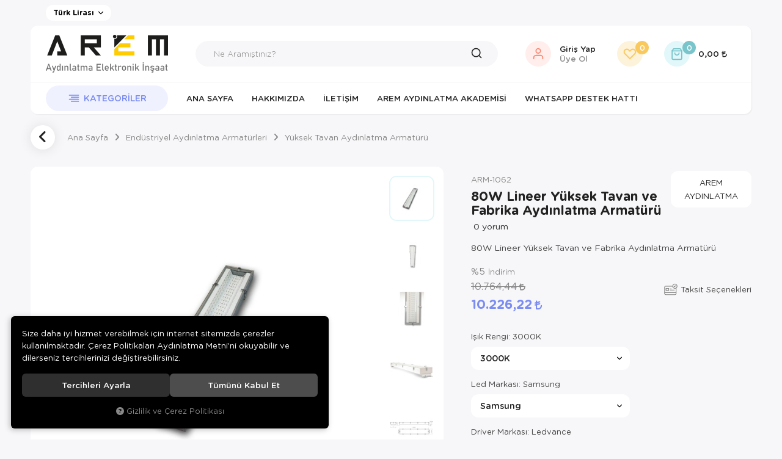

--- FILE ---
content_type: text/html; charset=UTF-8
request_url: https://www.aremaydinlatma.com/u/807/80w-lineer-yuksek-tavan-ve-fabrika-aydinlatma-armaturu
body_size: 194101
content:
<!DOCTYPE html>
<html lang="tr" data-dir="ltr">
<head>
	<!-- Tema 20 -->
	<meta charset="utf-8">
	<meta name="viewport" content="width=device-width, initial-scale=1, maximum-scale=5, user-scalable=yes"/>
	<title>Yüksek Tavan Aydınlatma Armatürü - AREM AYDINLATMA - 80W Lineer Yüksek Tavan ve Fabrika Aydınlatma Armatürü</title>
	<meta name="description" content="Arem Aydınlatma Enerji İnş. San. Tic. Ltd. Şti.">
	<meta name="keywords" content="Arem Aydınlatma Enerji İnş. San. Tic. Ltd. Şti.">
	<meta name="robots" content="index,follow">
	<meta name="author" content="www.aremaydinlatma.com">
	<meta name="msvalidate.01" content="">
	<meta name="yandex-verification" content="">
	<link rel="canonical" href="https://www.aremaydinlatma.com/u/807/80w-lineer-yuksek-tavan-ve-fabrika-aydinlatma-armaturu">
	<!-- BEGIN og -->
	<meta property="og:type" content="website">
	<meta property="og:url" content="https://www.aremaydinlatma.com/u/807/80w-lineer-yuksek-tavan-ve-fabrika-aydinlatma-armaturu">
	<meta property="og:title" content="80W Lineer Yüksek Tavan ve Fabrika Aydınlatma Armatürü, AREM AYDINLATMA, ARM-1062" />
	<meta property="og:description" content="%5 indirim, 10.226,22 TL">
	<meta property="og:site_name" content="Arem Aydınlatma">	<meta property="og:image" content="https://www.aremaydinlatma.com/UserFiles/Fotograflar/222-80w-lineer-yuksek-tavan-ve-fabrika-aydinlatma-armaturu-20092021214428-jpeg-20092021214428.jpg">
	<meta property="og:image" content="https://www.aremaydinlatma.com/UserFiles/Fotograflar/223-80w-lineer-yuksek-tavan-ve-fabrika-aydinlatma-armaturu-20092021214436-jpeg-20092021214436.jpg">
	<meta property="og:image" content="https://www.aremaydinlatma.com/UserFiles/Fotograflar/224-80w-lineer-yuksek-tavan-ve-fabrika-aydinlatma-armaturu-20092021214451-jpeg-20092021214451.jpg">
	<meta property="og:image" content="https://www.aremaydinlatma.com/UserFiles/Fotograflar/225-80w-lineer-yuksek-tavan-ve-fabrika-aydinlatma-armaturu-20092021214501-jpeg-20092021214501.jpg">
	<meta property="og:image" content="https://www.aremaydinlatma.com/UserFiles/Fotograflar/226-80w-lineer-yuksek-tavan-ve-fabrika-aydinlatma-armaturu-20092021214508-jpeg-20092021214508.jpg">
	<meta property="og:image" content="https://www.aremaydinlatma.com/UserFiles/Fotograflar/292-logo-siyah.png">
	<!-- END og -->
	<link rel="icon" href="//www.aremaydinlatma.com/UserFiles/Fotograflar/favicon.png">
	<link rel="preload" as="image" href="//www.aremaydinlatma.com/UserFiles/Fotograflar/292-logo-siyah.png" fetchpriority="high">
	<script>var curl = 'http://www.aremaydinlatma.com', uurl = '//www.aremaydinlatma.com/UserFiles', ModulName = 'Urun', ccurl = '//www.aremaydinlatma.com', cdn = '//www.aremaydinlatma.com/themes/cdn', VarsayilanResim = '//www.aremaydinlatma.com/UserFiles/Fotograflar/thumbs/11-gorsel-hazirlaniyor-noimage.png', ParaBirimi = 'TRY', site = {"curl":"http:\/\/www.aremaydinlatma.com","ModulName":"Urun","ccurl":"\/\/www.aremaydinlatma.com","cdn":"\/\/www.aremaydinlatma.com\/themes\/cdn","VarsayilanResim":"\/\/www.aremaydinlatma.com\/UserFiles\/Fotograflar\/thumbs\/11-gorsel-hazirlaniyor-noimage.png","GecerliDil":"tr","VaryasyonlariListele":"0","ParaBirimi":"TRY","ParaBirimiSolIkon":"","ParaBirimiSagIkon":"<i class='fa fa-try'><\/i>","StokTakibi":"1","domain":"aremaydinlatma.com","StoksuzFiyat":"0","GecerliUlke":null,"GecerliIl":null,"GecerliIlce":null,"GecerliMahalle":null,"mobil":false,"teklif":"0","AnonimFiyatGosterme":"0","isUser":false,"VEtiket":[],"kurye":"0","lurl":"\/\/www.aremaydinlatma.com","GecerliBolge":null,"yuvarlama":"0","CerezMesaji":1,"cookies":{"google_ga":"cookies.marketing","google_ga4":"cookies.marketing","google_gtm":"cookies.marketing","criteo":"cookies.marketing","facebook_pixel":"cookies.marketing","google_adwords":"false"},"ayniSepet":false,"gucluSifre":0,"dhl":"0","google_ga":"UA-157975230-1","google_ga4":"G-EZ545B724T","google_gtm":"","google_adwords":null,"firma":"Arem Ayd\u0131nlatma Enerji \u0130n\u015f. San. Tic. Ltd. \u015eti.","firmaKisa":"Arem Ayd\u0131nlatma","adresHarita":"0","stoksuzUrunNoIndex":0}, uye = {"mail":null,"adsoyad":null,"grup_id":null,"telif":0,"unvan":null,"vergi_no":null,"vergi_dairesi":null,"tckn":null,"tip":null,"nakitpuan":0,"nakitpuan_string":null,"smsIzin":null,"mailIzin":null,"bulten":null,"telefon":null}; var dil = {"cerezmesajitext":null,"cerezmesajikabul":null,"cerez1":"\u00c7erez Tercihleriniz"};</script>
	<script src="//www.aremaydinlatma.com/themes/cdn/v2/jquery-3.6.0/jquery-3.6.0.min.js"></script>
	<script src="//www.aremaydinlatma.com/themes/cdn/v2/scripts/kvkk.cookie.min.js?v=50777"></script>
	<link rel="stylesheet" href="//www.aremaydinlatma.com/themes/tema20/css/css.demeti.min.css?v=50777">	<script defer>
		function frontend_cookies_google_ga1(){
			if(cookies.marketing){
			(function(i, s, o, g, r, a, m) {
			i['GoogleAnalyticsObject'] = r;
			i[r] = i[r] || function() {
			(i[r].q = i[r].q || []).push(arguments)
			}, i[r].l = 1 * new Date();
			a = s.createElement(o),
			m = s.getElementsByTagName(o)[0];
			a.async = 1;
			a.src = g;
			m.parentNode.insertBefore(a, m)
			})(window, document, 'script', '//www.google-analytics.com/analytics.js', 'ga');
			ga('create', 'UA-157975230-1', 'auto');
			ga('send', 'pageview');
			}
		}
		frontend_cookies_google_ga1();
	</script>
	<!-- Global site tag (gtag.js) - Google Analytics -->
	<script>
	function backend_cookies_google_ga41()
	{
		if (!cookies.marketing){return;}
		jQuery.ajax({url: 'https://www.googletagmanager.com/gtag/js?id=G-EZ545B724T', dataType: 'script', async: false});
		window.dataLayer = window.dataLayer || [];
		window.gtag = function(){dataLayer.push(arguments);}
		gtag('js', new Date());
		gtag('config', 'G-EZ545B724T');
	}
	
	backend_cookies_google_ga41();
	</script>
</head>
<body class="Urun">
<div class="main-top hide">
	<div class="container">
		<div class="top-inner">
						<div class="main-settings dropdown item">
				<div class="dropdown-toggle" type="button" data-toggle="dropdown"></div>
				<div class="dropdown-menu">
										<p>Para Birimi Seçiniz</p>
					<ul class="currency">
												<li data-value="1"><label class="ParaBirimiDegistir" data-currency="TRY">Türk Lirası</label></li>
						<li data-value="0"><label class="ParaBirimiDegistir" data-currency="USD">Dolar</label></li>
					</ul>
				</div>
			</div>
			
<ul class="side-nav">
</ul>
		</div>
	</div>
</div>
<div class="container">
	<header class="main-header">
		<div class="header-inner">
			<div class="main-nav-toggle">
				<div class="icon"><svg><use xlink:href="#header-menu"></use></svg></div>
			</div>
			<div class="logo">
				<a href="//www.aremaydinlatma.com"><img src="//www.aremaydinlatma.com/UserFiles/Fotograflar/292-logo-siyah.png" width="200" height="70" alt="Yüksek Tavan Aydınlatma Armatürü - AREM AYDINLATMA - 80W Lineer Yüksek Tavan ve Fabrika Aydınlatma Armatürü"></a>
			</div>
			<script>var KategoriID = "", MarkaID = "";</script>
<div class="search">
    <form id="AramaForm" action="/arama">
        <input type="text" name="Keyword" class="form-control" id="Kelime" value="" autocomplete="off" placeholder="Ne Aramıştınız?">
        <button id="SearchFormButton" aria-label="Ara"><svg><use xlink:href="#search"></use></svg></button>
    </form>
</div>

			<div class="user-nav">
								<a href="//www.aremaydinlatma.com/giris" class="account item" aria-label="Giriş Yap">
					<div class="icon"><svg><use xlink:href="#user"></use></svg></div>
					<div class="text">Giriş Yap <span>Üye Ol</span></div>
				</a>
				<a href="//www.aremaydinlatma.com/Favoriler" class="favourites item" aria-label="Favorilerim"><div class="icon"><svg><use xlink:href="#heart"></use></svg><div class="amount">0</div></div></a>
				<div class="cart dropdown item">
					<div class="dropdown-toggle" type="button" data-toggle="dropdown">
						<div class="icon"><svg><use xlink:href="#shopping-bag"></use></svg><div class="amount">0</div></div>
						<div class="text total"></div>
					</div>
					<div class="dropdown-menu">
					</div>
				</div>
			</div>
		</div>
		<div class="main-nav-wrapper">
			<div class="main-nav-toggle">
				<div class="icon"><svg><use xlink:href="#left-arrow"></use></svg></div>
				<div class="text">Kapat</div>
			</div>
			<nav class="main-nav">
				<ul class="top-nav">
					<li class="categories-item">
    <div class="categories-nav">
        <div class="title">
            <svg><use xlink:href="#header-menu"></use></svg>
            <div class="text">Kategoriler</div>
        </div>
        <div class="content">
            <div class="content-inner">
                <div class="title back">
                    <svg><use xlink:href="#back"></use></svg>
                    <div class="text">Geri Dön</div>
                </div>
                <ul class="top-cat">
                                        <li class="top-cat-li">
                        <a href="https://www.aremaydinlatma.com/bitki-yetistirme-lambalari" data-id="55"><div class="text">Bitki Yetiştirme Lambaları</div></a>
                    </li>
                    <li class="top-cat-li">
                        <a href="https://www.aremaydinlatma.com/dis-mekan-armaturleri" data-id="34"><div class="text">Dış Mekan Armatürleri</div></a>                        <i class="fa fa-angle-down" aria-hidden="true"></i>
                        <div class="sub-cat">
                            <div class="back">
                                <svg><use xlink:href="#back"></use></svg>
                                <div class="text"></div>
                            </div>
                            <ul class="list">
                                                                <li class="">
                                    <a href="https://www.aremaydinlatma.com/bahce-armaturu" data-id="38">Bahçe Armatürü</a>
                                </li>
                                <li class="">
                                    <a href="https://www.aremaydinlatma.com/duvar-boyama-armaturleri" data-id="35">Duvar Boyama Armatürleri</a>                                    <i class="fa fa-angle-down" aria-hidden="true"></i>
                                    <ul>
                                                                                <li>
                                            <a href="https://www.aremaydinlatma.com/siva-alti-wallwasher" data-id="37">Sıva Altı Wallwasher</a>
                                        </li>
                                        <li>
                                            <a href="https://www.aremaydinlatma.com/siva-ustu-wallwasher" data-id="36">Sıva Üstü Wallwasher</a>
                                        </li>
                                    </ul>
                                </li>
                                <li class="">
                                    <a href="https://www.aremaydinlatma.com/etanj-armatur" data-id="39">Etanj Armatür</a>
                                </li>
                                <li class="">
                                    <a href="https://www.aremaydinlatma.com/led-projektor" data-id="40">Led Projektör</a>                                    <i class="fa fa-angle-down" aria-hidden="true"></i>
                                    <ul>
                                                                                <li>
                                            <a href="https://www.aremaydinlatma.com/moduler-led-projektor" data-id="41">Modüler Led Projektör</a>
                                        </li>
                                        <li>
                                            <a href="https://www.aremaydinlatma.com/sabit-guc-led-projektor" data-id="42">Sabit Güç Led Projektör</a>
                                        </li>
                                    </ul>
                                </li>
                                <li class="">
                                    <a href="https://www.aremaydinlatma.com/led-sokak-armaturleri" data-id="43">Led Sokak Armatürleri</a>
                                </li>
                            </ul>
                        </div>
                    </li>
                    <li class="top-cat-li">
                        <a href="https://www.aremaydinlatma.com/endustriyel-aydinlatma-armaturleri" data-id="48"><div class="text">Endüstriyel Aydınlatma Armatürleri</div></a>                        <i class="fa fa-angle-down" aria-hidden="true"></i>
                        <div class="sub-cat">
                            <div class="back">
                                <svg><use xlink:href="#back"></use></svg>
                                <div class="text"></div>
                            </div>
                            <ul class="list">
                                                                <li class="">
                                    <a href="https://www.aremaydinlatma.com/kanopi-aydinlatma-armaturu" data-id="49">Kanopi Aydınlatma Armatürü</a>
                                </li>
                                <li class="">
                                    <a href="https://www.aremaydinlatma.com/tunel-aydinlatma-armaturu" data-id="50">Tünel Aydınlatma Armatürü</a>
                                </li>
                                <li class="">
                                    <a href="https://www.aremaydinlatma.com/yuksek-tavan-aydinlatma-armaturu" data-id="51">Yüksek Tavan Aydınlatma Armatürü</a>
                                </li>
                            </ul>
                        </div>
                    </li>
                    <li class="top-cat-li">
                        <a href="https://www.aremaydinlatma.com/ic-mekan-aydinlatma-armaturleri" data-id="44"><div class="text">İç Mekan Aydınlatma Armatürleri</div></a>                        <i class="fa fa-angle-down" aria-hidden="true"></i>
                        <div class="sub-cat">
                            <div class="back">
                                <svg><use xlink:href="#back"></use></svg>
                                <div class="text"></div>
                            </div>
                            <ul class="list">
                                                                <li class="">
                                    <a href="https://www.aremaydinlatma.com/kuyumcu-aydinlatma-armaturleri" data-id="45">Kuyumcu Aydınlatma Armatürleri</a>
                                </li>
                                <li class="">
                                    <a href="https://www.aremaydinlatma.com/led-line-armaturleri" data-id="46">Led Line Armatürleri</a>
                                </li>
                                <li class="">
                                    <a href="https://www.aremaydinlatma.com/led-rayspot" data-id="47">Led Rayspot </a>
                                </li>
                            </ul>
                        </div>
                    </li>
                    <li class="top-cat-li">
                        <a href="https://www.aremaydinlatma.com/su-alti-aydinlatma-armaturleri" data-id="52"><div class="text">Su Altı Aydınlatma Armatürleri</div></a>                        <i class="fa fa-angle-down" aria-hidden="true"></i>
                        <div class="sub-cat">
                            <div class="back">
                                <svg><use xlink:href="#back"></use></svg>
                                <div class="text"></div>
                            </div>
                            <ul class="list">
                                                                <li class="">
                                    <a href="https://www.aremaydinlatma.com/par56-havuz-ampulu-siva-alti" data-id="53">Par56 Havuz Ampulü (Sıva Altı)</a>
                                </li>
                                <li class="">
                                    <a href="https://www.aremaydinlatma.com/par56-havuz-ampulu-siva-ustu" data-id="54">Par56 Havuz Ampulü (Sıva Üstü)</a>
                                </li>
                            </ul>
                        </div>
                    </li>
                </ul>
            </div>
        </div>
    </div>
</li>

<li>
	<a href="https://www.aremaydinlatma.com/anasayfa" target="_self">Ana Sayfa</a>
</li>
<li>
	<a href="https://www.aremaydinlatma.com/hakkimizda" target="_self">Hakkımızda</a>
</li>
<li>
	<a href="https://www.aremaydinlatma.com/iletisim" target="_self">İletişim</a>
</li>
<li>
	<a href="https://aremaydinlatma.com/BLOG" target="_self">Arem Aydınlatma Akademisi</a>
</li>
<li>
	<a href="https://wa.me/905327290000" target="_blank">WhatsApp Destek Hattı</a>
</li>
				</ul>
			</nav>
		</div>
	</div>
</header>
<div class="nav-backdrop"></div>
<script>var TemaCevirileri = '{"Toplam":"Toplam","Adet":"Adet","Sil":"Sil","AlisveriseDevamEt":"Alışverişe devam et","SiparisiTamamla":"Siparişi Tamamla","SepetinizBos":"Sepetinizde ürün bulunamadı.","EbultenOnayla":"Lütfen e-bülten aboneliğinizi onaylayınız","Filtreleme":"Filtrele","DahaFazla":"DAHA FAZLA GÖR","DahaAz":"DAHA AZ GÖR"}', turl = '//www.aremaydinlatma.com/themes/tema20', FiltreOtomatikCalistir = 1, HataMesaji = 2; TemaCevirileri = (TemaCevirileri && TemaCevirileri != undefined ? $.parseJSON(TemaCevirileri) : $.parseJSON('{}'));</script>
<div class="wrapper">
		<div class="container">
		<div class="product-detail-wrapper">
			<div class="breadcrumb">
	<ul class="list-unstyled">
				<li><a href="https://www.aremaydinlatma.com"><span>Ana Sayfa</span></a></li>
		<li><a href="https://www.aremaydinlatma.com/endustriyel-aydinlatma-armaturleri"><span>Endüstriyel Aydınlatma Armatürleri</span></a></li>
		<li><a href="https://www.aremaydinlatma.com/yuksek-tavan-aydinlatma-armaturu"><span>Yüksek Tavan Aydınlatma Armatürü</span></a></li>
		<li class="last"><a href="https://www.aremaydinlatma.com/u/807/80w-lineer-yuksek-tavan-ve-fabrika-aydinlatma-armaturu"><h1>80W Lineer Yüksek Tavan ve Fabrika Aydınlatma Armatürü</h1></a></li>
	</ul>
</div>
			<div class="hidden"><div id="UrunAdi">80W Lineer Yüksek Tavan ve Fabrika Aydınlatma Armatürü</div><div id="KategoriAdi">Yüksek Tavan Aydınlatma Armatürü</div></div><script>var UrunID = '50', ID = '807', curl = 'http://www.aremaydinlatma.com', ModulName = 'Urun', EnBoySecimi = '0', SepetMinimum = '1', SepetArtis = '1', VaryasyonList = '[{"ID":"802","FirsatUrunu":"0","UcretsizKargo":"0","KargoUcreti":"","UrunBirimi":"1","SepetArtis":"1","Fiyat":"10764.44","PiyasaFiyat":"0","SatisFiyat":"10226.22","HavaleFiyat":"10226.22","EskiFiyat":"0","ParaBirimi":"<i class=\u0027fa fa-try\u0027><\/i>","UrunKodu":"ARM-1062","Indirim":"5","IndirimFiyat":"10226.22","StokMiktari":"1","StokMiktariString":"VAR","StokMiktariBlok":"stokvar","UrunVaryasyon1":"5","UrunVaryasyon2":"8","UrunVaryasyon3":"9","VarID1":"4","VarID2":"21","VarID3":"23","SeoUrl":"https:\/\/www.aremaydinlatma.com\/u\/802\/80w-lineer-yuksek-tavan-ve-fabrika-aydinlatma-armaturu","KargoUcretiString":"0,00 <i class=\u0027fa fa-try\u0027><\/i>","FiyatString":"10.764,44 <i class=\u0027fa fa-try\u0027><\/i>","PiyasaFiyatString":"0,00 <i class=\u0027fa fa-try\u0027><\/i>","SatisFiyatString":"10.226,22 <i class=\u0027fa fa-try\u0027><\/i>","HavaleFiyatString":"10.226,22 <i class=\u0027fa fa-try\u0027><\/i>","EskiFiyatString":"0,00 <i class=\u0027fa fa-try\u0027><\/i>","IndirimFiyatString":"10.226,22 <i class=\u0027fa fa-try\u0027><\/i>","VergiOrani":"0","VergiOraniString":"%0","VergiHaricFiyat":"10226.22","VergiHaricFiyatString":"10.226,22 <i class=\u0027fa fa-try\u0027><\/i>","UpdateDate":"D\u00fcn 17:00","noindex":"0","Baslik":"80W Lineer Y\u00fcksek Tavan ve Fabrika Ayd\u0131nlatma Armat\u00fcr\u00fc","VarBaslik":{"4":"1800K","21":"Nichia","23":"Phonex"},"VarRenk":{"4":"#FFB44F","21":"","23":""},"VarFoto":{"4":"11-gorsel-hazirlaniyor-noimage.png","21":"48-nichia-logo-svg-png-nichia-logo-svg.png","23":"50-logo-png-logo.png"},"Fotolar":[{"Foto":"222-80w-lineer-yuksek-tavan-ve-fabrika-aydinlatma-armaturu-20092021214428-jpeg-20092021214428.jpg","Baslik":"20092021214428.jpeg","Sira":"0"},{"Foto":"223-80w-lineer-yuksek-tavan-ve-fabrika-aydinlatma-armaturu-20092021214436-jpeg-20092021214436.jpg","Baslik":"20092021214436.jpeg","Sira":"0"},{"Foto":"224-80w-lineer-yuksek-tavan-ve-fabrika-aydinlatma-armaturu-20092021214451-jpeg-20092021214451.jpg","Baslik":"20092021214451.jpeg","Sira":"0"},{"Foto":"225-80w-lineer-yuksek-tavan-ve-fabrika-aydinlatma-armaturu-20092021214501-jpeg-20092021214501.jpg","Baslik":"20092021214501.jpeg","Sira":"0"},{"Foto":"226-80w-lineer-yuksek-tavan-ve-fabrika-aydinlatma-armaturu-20092021214508-jpeg-20092021214508.jpg","Baslik":"20092021214508.jpeg","Sira":"0"}],"Favori":"0","FiyatiDusunceHaberVer":"0","GelinceHaberVer":"0","promosyonlar":""},{"ID":"804","FirsatUrunu":"0","UcretsizKargo":"0","KargoUcreti":"","UrunBirimi":"1","SepetArtis":"1","Fiyat":"10764.44","PiyasaFiyat":"0","SatisFiyat":"10226.22","HavaleFiyat":"10226.22","EskiFiyat":"0","ParaBirimi":"<i class=\u0027fa fa-try\u0027><\/i>","UrunKodu":"ARM-1062","Indirim":"5","IndirimFiyat":"10226.22","StokMiktari":"1","StokMiktariString":"VAR","StokMiktariBlok":"stokvar","UrunVaryasyon1":"5","UrunVaryasyon2":"8","UrunVaryasyon3":"9","VarID1":"4","VarID2":"21","VarID3":"25","SeoUrl":"https:\/\/www.aremaydinlatma.com\/u\/804\/80w-lineer-yuksek-tavan-ve-fabrika-aydinlatma-armaturu","KargoUcretiString":"0,00 <i class=\u0027fa fa-try\u0027><\/i>","FiyatString":"10.764,44 <i class=\u0027fa fa-try\u0027><\/i>","PiyasaFiyatString":"0,00 <i class=\u0027fa fa-try\u0027><\/i>","SatisFiyatString":"10.226,22 <i class=\u0027fa fa-try\u0027><\/i>","HavaleFiyatString":"10.226,22 <i class=\u0027fa fa-try\u0027><\/i>","EskiFiyatString":"0,00 <i class=\u0027fa fa-try\u0027><\/i>","IndirimFiyatString":"10.226,22 <i class=\u0027fa fa-try\u0027><\/i>","VergiOrani":"0","VergiOraniString":"%0","VergiHaricFiyat":"10226.22","VergiHaricFiyatString":"10.226,22 <i class=\u0027fa fa-try\u0027><\/i>","UpdateDate":"D\u00fcn 17:00","noindex":"0","Baslik":"80W Lineer Y\u00fcksek Tavan ve Fabrika Ayd\u0131nlatma Armat\u00fcr\u00fc","VarBaslik":{"4":"1800K","21":"Nichia","25":"Ledvance"},"VarRenk":{"4":"#FFB44F","21":"","25":""},"VarFoto":{"4":"11-gorsel-hazirlaniyor-noimage.png","21":"48-nichia-logo-svg-png-nichia-logo-svg.png","25":"52-ledvance-osram-logo-540x300-3-jpg-ledvance-osram-logo-540x300-3.jpg"},"Fotolar":[{"Foto":"222-80w-lineer-yuksek-tavan-ve-fabrika-aydinlatma-armaturu-20092021214428-jpeg-20092021214428.jpg","Baslik":"20092021214428.jpeg","Sira":"0"},{"Foto":"223-80w-lineer-yuksek-tavan-ve-fabrika-aydinlatma-armaturu-20092021214436-jpeg-20092021214436.jpg","Baslik":"20092021214436.jpeg","Sira":"0"},{"Foto":"224-80w-lineer-yuksek-tavan-ve-fabrika-aydinlatma-armaturu-20092021214451-jpeg-20092021214451.jpg","Baslik":"20092021214451.jpeg","Sira":"0"},{"Foto":"225-80w-lineer-yuksek-tavan-ve-fabrika-aydinlatma-armaturu-20092021214501-jpeg-20092021214501.jpg","Baslik":"20092021214501.jpeg","Sira":"0"},{"Foto":"226-80w-lineer-yuksek-tavan-ve-fabrika-aydinlatma-armaturu-20092021214508-jpeg-20092021214508.jpg","Baslik":"20092021214508.jpeg","Sira":"0"}],"Favori":"0","FiyatiDusunceHaberVer":"0","GelinceHaberVer":"0","promosyonlar":""},{"ID":"803","FirsatUrunu":"0","UcretsizKargo":"0","KargoUcreti":"","UrunBirimi":"1","SepetArtis":"1","Fiyat":"10764.44","PiyasaFiyat":"0","SatisFiyat":"10226.22","HavaleFiyat":"10226.22","EskiFiyat":"0","ParaBirimi":"<i class=\u0027fa fa-try\u0027><\/i>","UrunKodu":"ARM-1062","Indirim":"5","IndirimFiyat":"10226.22","StokMiktari":"1","StokMiktariString":"VAR","StokMiktariBlok":"stokvar","UrunVaryasyon1":"5","UrunVaryasyon2":"8","UrunVaryasyon3":"9","VarID1":"4","VarID2":"21","VarID3":"24","SeoUrl":"https:\/\/www.aremaydinlatma.com\/u\/803\/80w-lineer-yuksek-tavan-ve-fabrika-aydinlatma-armaturu","KargoUcretiString":"0,00 <i class=\u0027fa fa-try\u0027><\/i>","FiyatString":"10.764,44 <i class=\u0027fa fa-try\u0027><\/i>","PiyasaFiyatString":"0,00 <i class=\u0027fa fa-try\u0027><\/i>","SatisFiyatString":"10.226,22 <i class=\u0027fa fa-try\u0027><\/i>","HavaleFiyatString":"10.226,22 <i class=\u0027fa fa-try\u0027><\/i>","EskiFiyatString":"0,00 <i class=\u0027fa fa-try\u0027><\/i>","IndirimFiyatString":"10.226,22 <i class=\u0027fa fa-try\u0027><\/i>","VergiOrani":"0","VergiOraniString":"%0","VergiHaricFiyat":"10226.22","VergiHaricFiyatString":"10.226,22 <i class=\u0027fa fa-try\u0027><\/i>","UpdateDate":"D\u00fcn 17:00","noindex":"0","Baslik":"80W Lineer Y\u00fcksek Tavan ve Fabrika Ayd\u0131nlatma Armat\u00fcr\u00fc","VarBaslik":{"4":"1800K","21":"Nichia","24":"Philips"},"VarRenk":{"4":"#FFB44F","21":"","24":""},"VarFoto":{"4":"11-gorsel-hazirlaniyor-noimage.png","21":"48-nichia-logo-svg-png-nichia-logo-svg.png","24":"51-philips-logo-neu-jpg-philips-logo-neu.jpg"},"Fotolar":[{"Foto":"222-80w-lineer-yuksek-tavan-ve-fabrika-aydinlatma-armaturu-20092021214428-jpeg-20092021214428.jpg","Baslik":"20092021214428.jpeg","Sira":"0"},{"Foto":"223-80w-lineer-yuksek-tavan-ve-fabrika-aydinlatma-armaturu-20092021214436-jpeg-20092021214436.jpg","Baslik":"20092021214436.jpeg","Sira":"0"},{"Foto":"224-80w-lineer-yuksek-tavan-ve-fabrika-aydinlatma-armaturu-20092021214451-jpeg-20092021214451.jpg","Baslik":"20092021214451.jpeg","Sira":"0"},{"Foto":"225-80w-lineer-yuksek-tavan-ve-fabrika-aydinlatma-armaturu-20092021214501-jpeg-20092021214501.jpg","Baslik":"20092021214501.jpeg","Sira":"0"},{"Foto":"226-80w-lineer-yuksek-tavan-ve-fabrika-aydinlatma-armaturu-20092021214508-jpeg-20092021214508.jpg","Baslik":"20092021214508.jpeg","Sira":"0"}],"Favori":"0","FiyatiDusunceHaberVer":"0","GelinceHaberVer":"0","promosyonlar":""},{"ID":"805","FirsatUrunu":"0","UcretsizKargo":"0","KargoUcreti":"","UrunBirimi":"1","SepetArtis":"1","Fiyat":"10764.44","PiyasaFiyat":"0","SatisFiyat":"10226.22","HavaleFiyat":"10226.22","EskiFiyat":"0","ParaBirimi":"<i class=\u0027fa fa-try\u0027><\/i>","UrunKodu":"ARM-1062","Indirim":"5","IndirimFiyat":"10226.22","StokMiktari":"1","StokMiktariString":"VAR","StokMiktariBlok":"stokvar","UrunVaryasyon1":"5","UrunVaryasyon2":"8","UrunVaryasyon3":"9","VarID1":"5","VarID2":"20","VarID3":"23","SeoUrl":"https:\/\/www.aremaydinlatma.com\/u\/805\/80w-lineer-yuksek-tavan-ve-fabrika-aydinlatma-armaturu","KargoUcretiString":"0,00 <i class=\u0027fa fa-try\u0027><\/i>","FiyatString":"10.764,44 <i class=\u0027fa fa-try\u0027><\/i>","PiyasaFiyatString":"0,00 <i class=\u0027fa fa-try\u0027><\/i>","SatisFiyatString":"10.226,22 <i class=\u0027fa fa-try\u0027><\/i>","HavaleFiyatString":"10.226,22 <i class=\u0027fa fa-try\u0027><\/i>","EskiFiyatString":"0,00 <i class=\u0027fa fa-try\u0027><\/i>","IndirimFiyatString":"10.226,22 <i class=\u0027fa fa-try\u0027><\/i>","VergiOrani":"0","VergiOraniString":"%0","VergiHaricFiyat":"10226.22","VergiHaricFiyatString":"10.226,22 <i class=\u0027fa fa-try\u0027><\/i>","UpdateDate":"D\u00fcn 17:00","noindex":"0","Baslik":"80W Lineer Y\u00fcksek Tavan ve Fabrika Ayd\u0131nlatma Armat\u00fcr\u00fc","VarBaslik":{"5":"3000K","20":"Samsung","23":"Phonex"},"VarRenk":{"5":"#FFE34F","20":"","23":""},"VarFoto":{"5":"11-gorsel-hazirlaniyor-noimage.png","20":"47-samsung-logo-svg-png-samsung-logo-svg.png","23":"50-logo-png-logo.png"},"Fotolar":[{"Foto":"222-80w-lineer-yuksek-tavan-ve-fabrika-aydinlatma-armaturu-20092021214428-jpeg-20092021214428.jpg","Baslik":"20092021214428.jpeg","Sira":"0"},{"Foto":"223-80w-lineer-yuksek-tavan-ve-fabrika-aydinlatma-armaturu-20092021214436-jpeg-20092021214436.jpg","Baslik":"20092021214436.jpeg","Sira":"0"},{"Foto":"224-80w-lineer-yuksek-tavan-ve-fabrika-aydinlatma-armaturu-20092021214451-jpeg-20092021214451.jpg","Baslik":"20092021214451.jpeg","Sira":"0"},{"Foto":"225-80w-lineer-yuksek-tavan-ve-fabrika-aydinlatma-armaturu-20092021214501-jpeg-20092021214501.jpg","Baslik":"20092021214501.jpeg","Sira":"0"},{"Foto":"226-80w-lineer-yuksek-tavan-ve-fabrika-aydinlatma-armaturu-20092021214508-jpeg-20092021214508.jpg","Baslik":"20092021214508.jpeg","Sira":"0"}],"Favori":"0","FiyatiDusunceHaberVer":"0","GelinceHaberVer":"0","promosyonlar":""},{"ID":"807","FirsatUrunu":"0","UcretsizKargo":"0","KargoUcreti":"","UrunBirimi":"1","SepetArtis":"1","Fiyat":"10764.44","PiyasaFiyat":"0","SatisFiyat":"10226.22","HavaleFiyat":"10226.22","EskiFiyat":"0","ParaBirimi":"<i class=\u0027fa fa-try\u0027><\/i>","UrunKodu":"ARM-1062","Indirim":"5","IndirimFiyat":"10226.22","StokMiktari":"1","StokMiktariString":"VAR","StokMiktariBlok":"stokvar","UrunVaryasyon1":"5","UrunVaryasyon2":"8","UrunVaryasyon3":"9","VarID1":"5","VarID2":"20","VarID3":"25","SeoUrl":"https:\/\/www.aremaydinlatma.com\/u\/807\/80w-lineer-yuksek-tavan-ve-fabrika-aydinlatma-armaturu","KargoUcretiString":"0,00 <i class=\u0027fa fa-try\u0027><\/i>","FiyatString":"10.764,44 <i class=\u0027fa fa-try\u0027><\/i>","PiyasaFiyatString":"0,00 <i class=\u0027fa fa-try\u0027><\/i>","SatisFiyatString":"10.226,22 <i class=\u0027fa fa-try\u0027><\/i>","HavaleFiyatString":"10.226,22 <i class=\u0027fa fa-try\u0027><\/i>","EskiFiyatString":"0,00 <i class=\u0027fa fa-try\u0027><\/i>","IndirimFiyatString":"10.226,22 <i class=\u0027fa fa-try\u0027><\/i>","VergiOrani":"0","VergiOraniString":"%0","VergiHaricFiyat":"10226.22","VergiHaricFiyatString":"10.226,22 <i class=\u0027fa fa-try\u0027><\/i>","UpdateDate":"D\u00fcn 17:00","noindex":"0","Baslik":"80W Lineer Y\u00fcksek Tavan ve Fabrika Ayd\u0131nlatma Armat\u00fcr\u00fc","VarBaslik":{"5":"3000K","20":"Samsung","25":"Ledvance"},"VarRenk":{"5":"#FFE34F","20":"","25":""},"VarFoto":{"5":"11-gorsel-hazirlaniyor-noimage.png","20":"47-samsung-logo-svg-png-samsung-logo-svg.png","25":"52-ledvance-osram-logo-540x300-3-jpg-ledvance-osram-logo-540x300-3.jpg"},"Fotolar":[{"Foto":"222-80w-lineer-yuksek-tavan-ve-fabrika-aydinlatma-armaturu-20092021214428-jpeg-20092021214428.jpg","Baslik":"20092021214428.jpeg","Sira":"0"},{"Foto":"223-80w-lineer-yuksek-tavan-ve-fabrika-aydinlatma-armaturu-20092021214436-jpeg-20092021214436.jpg","Baslik":"20092021214436.jpeg","Sira":"0"},{"Foto":"224-80w-lineer-yuksek-tavan-ve-fabrika-aydinlatma-armaturu-20092021214451-jpeg-20092021214451.jpg","Baslik":"20092021214451.jpeg","Sira":"0"},{"Foto":"225-80w-lineer-yuksek-tavan-ve-fabrika-aydinlatma-armaturu-20092021214501-jpeg-20092021214501.jpg","Baslik":"20092021214501.jpeg","Sira":"0"},{"Foto":"226-80w-lineer-yuksek-tavan-ve-fabrika-aydinlatma-armaturu-20092021214508-jpeg-20092021214508.jpg","Baslik":"20092021214508.jpeg","Sira":"0"}],"Favori":"0","FiyatiDusunceHaberVer":"0","GelinceHaberVer":"0","promosyonlar":""},{"ID":"806","FirsatUrunu":"0","UcretsizKargo":"0","KargoUcreti":"","UrunBirimi":"1","SepetArtis":"1","Fiyat":"10764.44","PiyasaFiyat":"0","SatisFiyat":"10226.22","HavaleFiyat":"10226.22","EskiFiyat":"0","ParaBirimi":"<i class=\u0027fa fa-try\u0027><\/i>","UrunKodu":"ARM-1062","Indirim":"5","IndirimFiyat":"10226.22","StokMiktari":"1","StokMiktariString":"VAR","StokMiktariBlok":"stokvar","UrunVaryasyon1":"5","UrunVaryasyon2":"8","UrunVaryasyon3":"9","VarID1":"5","VarID2":"20","VarID3":"24","SeoUrl":"https:\/\/www.aremaydinlatma.com\/u\/806\/80w-lineer-yuksek-tavan-ve-fabrika-aydinlatma-armaturu","KargoUcretiString":"0,00 <i class=\u0027fa fa-try\u0027><\/i>","FiyatString":"10.764,44 <i class=\u0027fa fa-try\u0027><\/i>","PiyasaFiyatString":"0,00 <i class=\u0027fa fa-try\u0027><\/i>","SatisFiyatString":"10.226,22 <i class=\u0027fa fa-try\u0027><\/i>","HavaleFiyatString":"10.226,22 <i class=\u0027fa fa-try\u0027><\/i>","EskiFiyatString":"0,00 <i class=\u0027fa fa-try\u0027><\/i>","IndirimFiyatString":"10.226,22 <i class=\u0027fa fa-try\u0027><\/i>","VergiOrani":"0","VergiOraniString":"%0","VergiHaricFiyat":"10226.22","VergiHaricFiyatString":"10.226,22 <i class=\u0027fa fa-try\u0027><\/i>","UpdateDate":"D\u00fcn 17:00","noindex":"0","Baslik":"80W Lineer Y\u00fcksek Tavan ve Fabrika Ayd\u0131nlatma Armat\u00fcr\u00fc","VarBaslik":{"5":"3000K","20":"Samsung","24":"Philips"},"VarRenk":{"5":"#FFE34F","20":"","24":""},"VarFoto":{"5":"11-gorsel-hazirlaniyor-noimage.png","20":"47-samsung-logo-svg-png-samsung-logo-svg.png","24":"51-philips-logo-neu-jpg-philips-logo-neu.jpg"},"Fotolar":[{"Foto":"222-80w-lineer-yuksek-tavan-ve-fabrika-aydinlatma-armaturu-20092021214428-jpeg-20092021214428.jpg","Baslik":"20092021214428.jpeg","Sira":"0"},{"Foto":"223-80w-lineer-yuksek-tavan-ve-fabrika-aydinlatma-armaturu-20092021214436-jpeg-20092021214436.jpg","Baslik":"20092021214436.jpeg","Sira":"0"},{"Foto":"224-80w-lineer-yuksek-tavan-ve-fabrika-aydinlatma-armaturu-20092021214451-jpeg-20092021214451.jpg","Baslik":"20092021214451.jpeg","Sira":"0"},{"Foto":"225-80w-lineer-yuksek-tavan-ve-fabrika-aydinlatma-armaturu-20092021214501-jpeg-20092021214501.jpg","Baslik":"20092021214501.jpeg","Sira":"0"},{"Foto":"226-80w-lineer-yuksek-tavan-ve-fabrika-aydinlatma-armaturu-20092021214508-jpeg-20092021214508.jpg","Baslik":"20092021214508.jpeg","Sira":"0"}],"Favori":"0","FiyatiDusunceHaberVer":"0","GelinceHaberVer":"0","promosyonlar":""},{"ID":"808","FirsatUrunu":"0","UcretsizKargo":"0","KargoUcreti":"","UrunBirimi":"1","SepetArtis":"1","Fiyat":"10764.44","PiyasaFiyat":"0","SatisFiyat":"10226.22","HavaleFiyat":"10226.22","EskiFiyat":"0","ParaBirimi":"<i class=\u0027fa fa-try\u0027><\/i>","UrunKodu":"ARM-1062","Indirim":"5","IndirimFiyat":"10226.22","StokMiktari":"1","StokMiktariString":"VAR","StokMiktariBlok":"stokvar","UrunVaryasyon1":"5","UrunVaryasyon2":"8","UrunVaryasyon3":"9","VarID1":"5","VarID2":"21","VarID3":"23","SeoUrl":"https:\/\/www.aremaydinlatma.com\/u\/808\/80w-lineer-yuksek-tavan-ve-fabrika-aydinlatma-armaturu","KargoUcretiString":"0,00 <i class=\u0027fa fa-try\u0027><\/i>","FiyatString":"10.764,44 <i class=\u0027fa fa-try\u0027><\/i>","PiyasaFiyatString":"0,00 <i class=\u0027fa fa-try\u0027><\/i>","SatisFiyatString":"10.226,22 <i class=\u0027fa fa-try\u0027><\/i>","HavaleFiyatString":"10.226,22 <i class=\u0027fa fa-try\u0027><\/i>","EskiFiyatString":"0,00 <i class=\u0027fa fa-try\u0027><\/i>","IndirimFiyatString":"10.226,22 <i class=\u0027fa fa-try\u0027><\/i>","VergiOrani":"0","VergiOraniString":"%0","VergiHaricFiyat":"10226.22","VergiHaricFiyatString":"10.226,22 <i class=\u0027fa fa-try\u0027><\/i>","UpdateDate":"D\u00fcn 17:00","noindex":"0","Baslik":"80W Lineer Y\u00fcksek Tavan ve Fabrika Ayd\u0131nlatma Armat\u00fcr\u00fc","VarBaslik":{"5":"3000K","21":"Nichia","23":"Phonex"},"VarRenk":{"5":"#FFE34F","21":"","23":""},"VarFoto":{"5":"11-gorsel-hazirlaniyor-noimage.png","21":"48-nichia-logo-svg-png-nichia-logo-svg.png","23":"50-logo-png-logo.png"},"Fotolar":[{"Foto":"222-80w-lineer-yuksek-tavan-ve-fabrika-aydinlatma-armaturu-20092021214428-jpeg-20092021214428.jpg","Baslik":"20092021214428.jpeg","Sira":"0"},{"Foto":"223-80w-lineer-yuksek-tavan-ve-fabrika-aydinlatma-armaturu-20092021214436-jpeg-20092021214436.jpg","Baslik":"20092021214436.jpeg","Sira":"0"},{"Foto":"224-80w-lineer-yuksek-tavan-ve-fabrika-aydinlatma-armaturu-20092021214451-jpeg-20092021214451.jpg","Baslik":"20092021214451.jpeg","Sira":"0"},{"Foto":"225-80w-lineer-yuksek-tavan-ve-fabrika-aydinlatma-armaturu-20092021214501-jpeg-20092021214501.jpg","Baslik":"20092021214501.jpeg","Sira":"0"},{"Foto":"226-80w-lineer-yuksek-tavan-ve-fabrika-aydinlatma-armaturu-20092021214508-jpeg-20092021214508.jpg","Baslik":"20092021214508.jpeg","Sira":"0"}],"Favori":"0","FiyatiDusunceHaberVer":"0","GelinceHaberVer":"0","promosyonlar":""},{"ID":"810","FirsatUrunu":"0","UcretsizKargo":"0","KargoUcreti":"","UrunBirimi":"1","SepetArtis":"1","Fiyat":"10764.44","PiyasaFiyat":"0","SatisFiyat":"10226.22","HavaleFiyat":"10226.22","EskiFiyat":"0","ParaBirimi":"<i class=\u0027fa fa-try\u0027><\/i>","UrunKodu":"ARM-1062","Indirim":"5","IndirimFiyat":"10226.22","StokMiktari":"1","StokMiktariString":"VAR","StokMiktariBlok":"stokvar","UrunVaryasyon1":"5","UrunVaryasyon2":"8","UrunVaryasyon3":"9","VarID1":"5","VarID2":"21","VarID3":"25","SeoUrl":"https:\/\/www.aremaydinlatma.com\/u\/810\/80w-lineer-yuksek-tavan-ve-fabrika-aydinlatma-armaturu","KargoUcretiString":"0,00 <i class=\u0027fa fa-try\u0027><\/i>","FiyatString":"10.764,44 <i class=\u0027fa fa-try\u0027><\/i>","PiyasaFiyatString":"0,00 <i class=\u0027fa fa-try\u0027><\/i>","SatisFiyatString":"10.226,22 <i class=\u0027fa fa-try\u0027><\/i>","HavaleFiyatString":"10.226,22 <i class=\u0027fa fa-try\u0027><\/i>","EskiFiyatString":"0,00 <i class=\u0027fa fa-try\u0027><\/i>","IndirimFiyatString":"10.226,22 <i class=\u0027fa fa-try\u0027><\/i>","VergiOrani":"0","VergiOraniString":"%0","VergiHaricFiyat":"10226.22","VergiHaricFiyatString":"10.226,22 <i class=\u0027fa fa-try\u0027><\/i>","UpdateDate":"D\u00fcn 17:00","noindex":"0","Baslik":"80W Lineer Y\u00fcksek Tavan ve Fabrika Ayd\u0131nlatma Armat\u00fcr\u00fc","VarBaslik":{"5":"3000K","21":"Nichia","25":"Ledvance"},"VarRenk":{"5":"#FFE34F","21":"","25":""},"VarFoto":{"5":"11-gorsel-hazirlaniyor-noimage.png","21":"48-nichia-logo-svg-png-nichia-logo-svg.png","25":"52-ledvance-osram-logo-540x300-3-jpg-ledvance-osram-logo-540x300-3.jpg"},"Fotolar":[{"Foto":"222-80w-lineer-yuksek-tavan-ve-fabrika-aydinlatma-armaturu-20092021214428-jpeg-20092021214428.jpg","Baslik":"20092021214428.jpeg","Sira":"0"},{"Foto":"223-80w-lineer-yuksek-tavan-ve-fabrika-aydinlatma-armaturu-20092021214436-jpeg-20092021214436.jpg","Baslik":"20092021214436.jpeg","Sira":"0"},{"Foto":"224-80w-lineer-yuksek-tavan-ve-fabrika-aydinlatma-armaturu-20092021214451-jpeg-20092021214451.jpg","Baslik":"20092021214451.jpeg","Sira":"0"},{"Foto":"225-80w-lineer-yuksek-tavan-ve-fabrika-aydinlatma-armaturu-20092021214501-jpeg-20092021214501.jpg","Baslik":"20092021214501.jpeg","Sira":"0"},{"Foto":"226-80w-lineer-yuksek-tavan-ve-fabrika-aydinlatma-armaturu-20092021214508-jpeg-20092021214508.jpg","Baslik":"20092021214508.jpeg","Sira":"0"}],"Favori":"0","FiyatiDusunceHaberVer":"0","GelinceHaberVer":"0","promosyonlar":""},{"ID":"809","FirsatUrunu":"0","UcretsizKargo":"0","KargoUcreti":"","UrunBirimi":"1","SepetArtis":"1","Fiyat":"10764.44","PiyasaFiyat":"0","SatisFiyat":"10226.22","HavaleFiyat":"10226.22","EskiFiyat":"0","ParaBirimi":"<i class=\u0027fa fa-try\u0027><\/i>","UrunKodu":"ARM-1062","Indirim":"5","IndirimFiyat":"10226.22","StokMiktari":"1","StokMiktariString":"VAR","StokMiktariBlok":"stokvar","UrunVaryasyon1":"5","UrunVaryasyon2":"8","UrunVaryasyon3":"9","VarID1":"5","VarID2":"21","VarID3":"24","SeoUrl":"https:\/\/www.aremaydinlatma.com\/u\/809\/80w-lineer-yuksek-tavan-ve-fabrika-aydinlatma-armaturu","KargoUcretiString":"0,00 <i class=\u0027fa fa-try\u0027><\/i>","FiyatString":"10.764,44 <i class=\u0027fa fa-try\u0027><\/i>","PiyasaFiyatString":"0,00 <i class=\u0027fa fa-try\u0027><\/i>","SatisFiyatString":"10.226,22 <i class=\u0027fa fa-try\u0027><\/i>","HavaleFiyatString":"10.226,22 <i class=\u0027fa fa-try\u0027><\/i>","EskiFiyatString":"0,00 <i class=\u0027fa fa-try\u0027><\/i>","IndirimFiyatString":"10.226,22 <i class=\u0027fa fa-try\u0027><\/i>","VergiOrani":"0","VergiOraniString":"%0","VergiHaricFiyat":"10226.22","VergiHaricFiyatString":"10.226,22 <i class=\u0027fa fa-try\u0027><\/i>","UpdateDate":"D\u00fcn 17:00","noindex":"0","Baslik":"80W Lineer Y\u00fcksek Tavan ve Fabrika Ayd\u0131nlatma Armat\u00fcr\u00fc","VarBaslik":{"5":"3000K","21":"Nichia","24":"Philips"},"VarRenk":{"5":"#FFE34F","21":"","24":""},"VarFoto":{"5":"11-gorsel-hazirlaniyor-noimage.png","21":"48-nichia-logo-svg-png-nichia-logo-svg.png","24":"51-philips-logo-neu-jpg-philips-logo-neu.jpg"},"Fotolar":[{"Foto":"222-80w-lineer-yuksek-tavan-ve-fabrika-aydinlatma-armaturu-20092021214428-jpeg-20092021214428.jpg","Baslik":"20092021214428.jpeg","Sira":"0"},{"Foto":"223-80w-lineer-yuksek-tavan-ve-fabrika-aydinlatma-armaturu-20092021214436-jpeg-20092021214436.jpg","Baslik":"20092021214436.jpeg","Sira":"0"},{"Foto":"224-80w-lineer-yuksek-tavan-ve-fabrika-aydinlatma-armaturu-20092021214451-jpeg-20092021214451.jpg","Baslik":"20092021214451.jpeg","Sira":"0"},{"Foto":"225-80w-lineer-yuksek-tavan-ve-fabrika-aydinlatma-armaturu-20092021214501-jpeg-20092021214501.jpg","Baslik":"20092021214501.jpeg","Sira":"0"},{"Foto":"226-80w-lineer-yuksek-tavan-ve-fabrika-aydinlatma-armaturu-20092021214508-jpeg-20092021214508.jpg","Baslik":"20092021214508.jpeg","Sira":"0"}],"Favori":"0","FiyatiDusunceHaberVer":"0","GelinceHaberVer":"0","promosyonlar":""},{"ID":"811","FirsatUrunu":"0","UcretsizKargo":"0","KargoUcreti":"","UrunBirimi":"1","SepetArtis":"1","Fiyat":"10764.44","PiyasaFiyat":"0","SatisFiyat":"10226.22","HavaleFiyat":"10226.22","EskiFiyat":"0","ParaBirimi":"<i class=\u0027fa fa-try\u0027><\/i>","UrunKodu":"ARM-1062","Indirim":"5","IndirimFiyat":"10226.22","StokMiktari":"1","StokMiktariString":"VAR","StokMiktariBlok":"stokvar","UrunVaryasyon1":"5","UrunVaryasyon2":"8","UrunVaryasyon3":"9","VarID1":"6","VarID2":"20","VarID3":"23","SeoUrl":"https:\/\/www.aremaydinlatma.com\/u\/811\/80w-lineer-yuksek-tavan-ve-fabrika-aydinlatma-armaturu","KargoUcretiString":"0,00 <i class=\u0027fa fa-try\u0027><\/i>","FiyatString":"10.764,44 <i class=\u0027fa fa-try\u0027><\/i>","PiyasaFiyatString":"0,00 <i class=\u0027fa fa-try\u0027><\/i>","SatisFiyatString":"10.226,22 <i class=\u0027fa fa-try\u0027><\/i>","HavaleFiyatString":"10.226,22 <i class=\u0027fa fa-try\u0027><\/i>","EskiFiyatString":"0,00 <i class=\u0027fa fa-try\u0027><\/i>","IndirimFiyatString":"10.226,22 <i class=\u0027fa fa-try\u0027><\/i>","VergiOrani":"0","VergiOraniString":"%0","VergiHaricFiyat":"10226.22","VergiHaricFiyatString":"10.226,22 <i class=\u0027fa fa-try\u0027><\/i>","UpdateDate":"D\u00fcn 17:00","noindex":"0","Baslik":"80W Lineer Y\u00fcksek Tavan ve Fabrika Ayd\u0131nlatma Armat\u00fcr\u00fc","VarBaslik":{"6":"4000K","20":"Samsung","23":"Phonex"},"VarRenk":{"6":"#FFF5C3","20":"","23":""},"VarFoto":{"6":"11-gorsel-hazirlaniyor-noimage.png","20":"47-samsung-logo-svg-png-samsung-logo-svg.png","23":"50-logo-png-logo.png"},"Fotolar":[{"Foto":"222-80w-lineer-yuksek-tavan-ve-fabrika-aydinlatma-armaturu-20092021214428-jpeg-20092021214428.jpg","Baslik":"20092021214428.jpeg","Sira":"0"},{"Foto":"223-80w-lineer-yuksek-tavan-ve-fabrika-aydinlatma-armaturu-20092021214436-jpeg-20092021214436.jpg","Baslik":"20092021214436.jpeg","Sira":"0"},{"Foto":"224-80w-lineer-yuksek-tavan-ve-fabrika-aydinlatma-armaturu-20092021214451-jpeg-20092021214451.jpg","Baslik":"20092021214451.jpeg","Sira":"0"},{"Foto":"225-80w-lineer-yuksek-tavan-ve-fabrika-aydinlatma-armaturu-20092021214501-jpeg-20092021214501.jpg","Baslik":"20092021214501.jpeg","Sira":"0"},{"Foto":"226-80w-lineer-yuksek-tavan-ve-fabrika-aydinlatma-armaturu-20092021214508-jpeg-20092021214508.jpg","Baslik":"20092021214508.jpeg","Sira":"0"}],"Favori":"0","FiyatiDusunceHaberVer":"0","GelinceHaberVer":"0","promosyonlar":""},{"ID":"813","FirsatUrunu":"0","UcretsizKargo":"0","KargoUcreti":"","UrunBirimi":"1","SepetArtis":"1","Fiyat":"10764.44","PiyasaFiyat":"0","SatisFiyat":"10226.22","HavaleFiyat":"10226.22","EskiFiyat":"0","ParaBirimi":"<i class=\u0027fa fa-try\u0027><\/i>","UrunKodu":"ARM-1062","Indirim":"5","IndirimFiyat":"10226.22","StokMiktari":"1","StokMiktariString":"VAR","StokMiktariBlok":"stokvar","UrunVaryasyon1":"5","UrunVaryasyon2":"8","UrunVaryasyon3":"9","VarID1":"6","VarID2":"20","VarID3":"25","SeoUrl":"https:\/\/www.aremaydinlatma.com\/u\/813\/80w-lineer-yuksek-tavan-ve-fabrika-aydinlatma-armaturu","KargoUcretiString":"0,00 <i class=\u0027fa fa-try\u0027><\/i>","FiyatString":"10.764,44 <i class=\u0027fa fa-try\u0027><\/i>","PiyasaFiyatString":"0,00 <i class=\u0027fa fa-try\u0027><\/i>","SatisFiyatString":"10.226,22 <i class=\u0027fa fa-try\u0027><\/i>","HavaleFiyatString":"10.226,22 <i class=\u0027fa fa-try\u0027><\/i>","EskiFiyatString":"0,00 <i class=\u0027fa fa-try\u0027><\/i>","IndirimFiyatString":"10.226,22 <i class=\u0027fa fa-try\u0027><\/i>","VergiOrani":"0","VergiOraniString":"%0","VergiHaricFiyat":"10226.22","VergiHaricFiyatString":"10.226,22 <i class=\u0027fa fa-try\u0027><\/i>","UpdateDate":"D\u00fcn 17:00","noindex":"0","Baslik":"80W Lineer Y\u00fcksek Tavan ve Fabrika Ayd\u0131nlatma Armat\u00fcr\u00fc","VarBaslik":{"6":"4000K","20":"Samsung","25":"Ledvance"},"VarRenk":{"6":"#FFF5C3","20":"","25":""},"VarFoto":{"6":"11-gorsel-hazirlaniyor-noimage.png","20":"47-samsung-logo-svg-png-samsung-logo-svg.png","25":"52-ledvance-osram-logo-540x300-3-jpg-ledvance-osram-logo-540x300-3.jpg"},"Fotolar":[{"Foto":"222-80w-lineer-yuksek-tavan-ve-fabrika-aydinlatma-armaturu-20092021214428-jpeg-20092021214428.jpg","Baslik":"20092021214428.jpeg","Sira":"0"},{"Foto":"223-80w-lineer-yuksek-tavan-ve-fabrika-aydinlatma-armaturu-20092021214436-jpeg-20092021214436.jpg","Baslik":"20092021214436.jpeg","Sira":"0"},{"Foto":"224-80w-lineer-yuksek-tavan-ve-fabrika-aydinlatma-armaturu-20092021214451-jpeg-20092021214451.jpg","Baslik":"20092021214451.jpeg","Sira":"0"},{"Foto":"225-80w-lineer-yuksek-tavan-ve-fabrika-aydinlatma-armaturu-20092021214501-jpeg-20092021214501.jpg","Baslik":"20092021214501.jpeg","Sira":"0"},{"Foto":"226-80w-lineer-yuksek-tavan-ve-fabrika-aydinlatma-armaturu-20092021214508-jpeg-20092021214508.jpg","Baslik":"20092021214508.jpeg","Sira":"0"}],"Favori":"0","FiyatiDusunceHaberVer":"0","GelinceHaberVer":"0","promosyonlar":""},{"ID":"812","FirsatUrunu":"0","UcretsizKargo":"0","KargoUcreti":"","UrunBirimi":"1","SepetArtis":"1","Fiyat":"10764.44","PiyasaFiyat":"0","SatisFiyat":"10226.22","HavaleFiyat":"10226.22","EskiFiyat":"0","ParaBirimi":"<i class=\u0027fa fa-try\u0027><\/i>","UrunKodu":"ARM-1062","Indirim":"5","IndirimFiyat":"10226.22","StokMiktari":"1","StokMiktariString":"VAR","StokMiktariBlok":"stokvar","UrunVaryasyon1":"5","UrunVaryasyon2":"8","UrunVaryasyon3":"9","VarID1":"6","VarID2":"20","VarID3":"24","SeoUrl":"https:\/\/www.aremaydinlatma.com\/u\/812\/80w-lineer-yuksek-tavan-ve-fabrika-aydinlatma-armaturu","KargoUcretiString":"0,00 <i class=\u0027fa fa-try\u0027><\/i>","FiyatString":"10.764,44 <i class=\u0027fa fa-try\u0027><\/i>","PiyasaFiyatString":"0,00 <i class=\u0027fa fa-try\u0027><\/i>","SatisFiyatString":"10.226,22 <i class=\u0027fa fa-try\u0027><\/i>","HavaleFiyatString":"10.226,22 <i class=\u0027fa fa-try\u0027><\/i>","EskiFiyatString":"0,00 <i class=\u0027fa fa-try\u0027><\/i>","IndirimFiyatString":"10.226,22 <i class=\u0027fa fa-try\u0027><\/i>","VergiOrani":"0","VergiOraniString":"%0","VergiHaricFiyat":"10226.22","VergiHaricFiyatString":"10.226,22 <i class=\u0027fa fa-try\u0027><\/i>","UpdateDate":"D\u00fcn 17:00","noindex":"0","Baslik":"80W Lineer Y\u00fcksek Tavan ve Fabrika Ayd\u0131nlatma Armat\u00fcr\u00fc","VarBaslik":{"6":"4000K","20":"Samsung","24":"Philips"},"VarRenk":{"6":"#FFF5C3","20":"","24":""},"VarFoto":{"6":"11-gorsel-hazirlaniyor-noimage.png","20":"47-samsung-logo-svg-png-samsung-logo-svg.png","24":"51-philips-logo-neu-jpg-philips-logo-neu.jpg"},"Fotolar":[{"Foto":"222-80w-lineer-yuksek-tavan-ve-fabrika-aydinlatma-armaturu-20092021214428-jpeg-20092021214428.jpg","Baslik":"20092021214428.jpeg","Sira":"0"},{"Foto":"223-80w-lineer-yuksek-tavan-ve-fabrika-aydinlatma-armaturu-20092021214436-jpeg-20092021214436.jpg","Baslik":"20092021214436.jpeg","Sira":"0"},{"Foto":"224-80w-lineer-yuksek-tavan-ve-fabrika-aydinlatma-armaturu-20092021214451-jpeg-20092021214451.jpg","Baslik":"20092021214451.jpeg","Sira":"0"},{"Foto":"225-80w-lineer-yuksek-tavan-ve-fabrika-aydinlatma-armaturu-20092021214501-jpeg-20092021214501.jpg","Baslik":"20092021214501.jpeg","Sira":"0"},{"Foto":"226-80w-lineer-yuksek-tavan-ve-fabrika-aydinlatma-armaturu-20092021214508-jpeg-20092021214508.jpg","Baslik":"20092021214508.jpeg","Sira":"0"}],"Favori":"0","FiyatiDusunceHaberVer":"0","GelinceHaberVer":"0","promosyonlar":""},{"ID":"814","FirsatUrunu":"0","UcretsizKargo":"0","KargoUcreti":"","UrunBirimi":"1","SepetArtis":"1","Fiyat":"10764.44","PiyasaFiyat":"0","SatisFiyat":"10226.22","HavaleFiyat":"10226.22","EskiFiyat":"0","ParaBirimi":"<i class=\u0027fa fa-try\u0027><\/i>","UrunKodu":"ARM-1062","Indirim":"5","IndirimFiyat":"10226.22","StokMiktari":"1","StokMiktariString":"VAR","StokMiktariBlok":"stokvar","UrunVaryasyon1":"5","UrunVaryasyon2":"8","UrunVaryasyon3":"9","VarID1":"6","VarID2":"21","VarID3":"23","SeoUrl":"https:\/\/www.aremaydinlatma.com\/u\/814\/80w-lineer-yuksek-tavan-ve-fabrika-aydinlatma-armaturu","KargoUcretiString":"0,00 <i class=\u0027fa fa-try\u0027><\/i>","FiyatString":"10.764,44 <i class=\u0027fa fa-try\u0027><\/i>","PiyasaFiyatString":"0,00 <i class=\u0027fa fa-try\u0027><\/i>","SatisFiyatString":"10.226,22 <i class=\u0027fa fa-try\u0027><\/i>","HavaleFiyatString":"10.226,22 <i class=\u0027fa fa-try\u0027><\/i>","EskiFiyatString":"0,00 <i class=\u0027fa fa-try\u0027><\/i>","IndirimFiyatString":"10.226,22 <i class=\u0027fa fa-try\u0027><\/i>","VergiOrani":"0","VergiOraniString":"%0","VergiHaricFiyat":"10226.22","VergiHaricFiyatString":"10.226,22 <i class=\u0027fa fa-try\u0027><\/i>","UpdateDate":"D\u00fcn 17:00","noindex":"0","Baslik":"80W Lineer Y\u00fcksek Tavan ve Fabrika Ayd\u0131nlatma Armat\u00fcr\u00fc","VarBaslik":{"6":"4000K","21":"Nichia","23":"Phonex"},"VarRenk":{"6":"#FFF5C3","21":"","23":""},"VarFoto":{"6":"11-gorsel-hazirlaniyor-noimage.png","21":"48-nichia-logo-svg-png-nichia-logo-svg.png","23":"50-logo-png-logo.png"},"Fotolar":[{"Foto":"222-80w-lineer-yuksek-tavan-ve-fabrika-aydinlatma-armaturu-20092021214428-jpeg-20092021214428.jpg","Baslik":"20092021214428.jpeg","Sira":"0"},{"Foto":"223-80w-lineer-yuksek-tavan-ve-fabrika-aydinlatma-armaturu-20092021214436-jpeg-20092021214436.jpg","Baslik":"20092021214436.jpeg","Sira":"0"},{"Foto":"224-80w-lineer-yuksek-tavan-ve-fabrika-aydinlatma-armaturu-20092021214451-jpeg-20092021214451.jpg","Baslik":"20092021214451.jpeg","Sira":"0"},{"Foto":"225-80w-lineer-yuksek-tavan-ve-fabrika-aydinlatma-armaturu-20092021214501-jpeg-20092021214501.jpg","Baslik":"20092021214501.jpeg","Sira":"0"},{"Foto":"226-80w-lineer-yuksek-tavan-ve-fabrika-aydinlatma-armaturu-20092021214508-jpeg-20092021214508.jpg","Baslik":"20092021214508.jpeg","Sira":"0"}],"Favori":"0","FiyatiDusunceHaberVer":"0","GelinceHaberVer":"0","promosyonlar":""},{"ID":"816","FirsatUrunu":"0","UcretsizKargo":"0","KargoUcreti":"","UrunBirimi":"1","SepetArtis":"1","Fiyat":"10764.44","PiyasaFiyat":"0","SatisFiyat":"10226.22","HavaleFiyat":"10226.22","EskiFiyat":"0","ParaBirimi":"<i class=\u0027fa fa-try\u0027><\/i>","UrunKodu":"ARM-1062","Indirim":"5","IndirimFiyat":"10226.22","StokMiktari":"1","StokMiktariString":"VAR","StokMiktariBlok":"stokvar","UrunVaryasyon1":"5","UrunVaryasyon2":"8","UrunVaryasyon3":"9","VarID1":"6","VarID2":"21","VarID3":"25","SeoUrl":"https:\/\/www.aremaydinlatma.com\/u\/816\/80w-lineer-yuksek-tavan-ve-fabrika-aydinlatma-armaturu","KargoUcretiString":"0,00 <i class=\u0027fa fa-try\u0027><\/i>","FiyatString":"10.764,44 <i class=\u0027fa fa-try\u0027><\/i>","PiyasaFiyatString":"0,00 <i class=\u0027fa fa-try\u0027><\/i>","SatisFiyatString":"10.226,22 <i class=\u0027fa fa-try\u0027><\/i>","HavaleFiyatString":"10.226,22 <i class=\u0027fa fa-try\u0027><\/i>","EskiFiyatString":"0,00 <i class=\u0027fa fa-try\u0027><\/i>","IndirimFiyatString":"10.226,22 <i class=\u0027fa fa-try\u0027><\/i>","VergiOrani":"0","VergiOraniString":"%0","VergiHaricFiyat":"10226.22","VergiHaricFiyatString":"10.226,22 <i class=\u0027fa fa-try\u0027><\/i>","UpdateDate":"D\u00fcn 17:00","noindex":"0","Baslik":"80W Lineer Y\u00fcksek Tavan ve Fabrika Ayd\u0131nlatma Armat\u00fcr\u00fc","VarBaslik":{"6":"4000K","21":"Nichia","25":"Ledvance"},"VarRenk":{"6":"#FFF5C3","21":"","25":""},"VarFoto":{"6":"11-gorsel-hazirlaniyor-noimage.png","21":"48-nichia-logo-svg-png-nichia-logo-svg.png","25":"52-ledvance-osram-logo-540x300-3-jpg-ledvance-osram-logo-540x300-3.jpg"},"Fotolar":[{"Foto":"222-80w-lineer-yuksek-tavan-ve-fabrika-aydinlatma-armaturu-20092021214428-jpeg-20092021214428.jpg","Baslik":"20092021214428.jpeg","Sira":"0"},{"Foto":"223-80w-lineer-yuksek-tavan-ve-fabrika-aydinlatma-armaturu-20092021214436-jpeg-20092021214436.jpg","Baslik":"20092021214436.jpeg","Sira":"0"},{"Foto":"224-80w-lineer-yuksek-tavan-ve-fabrika-aydinlatma-armaturu-20092021214451-jpeg-20092021214451.jpg","Baslik":"20092021214451.jpeg","Sira":"0"},{"Foto":"225-80w-lineer-yuksek-tavan-ve-fabrika-aydinlatma-armaturu-20092021214501-jpeg-20092021214501.jpg","Baslik":"20092021214501.jpeg","Sira":"0"},{"Foto":"226-80w-lineer-yuksek-tavan-ve-fabrika-aydinlatma-armaturu-20092021214508-jpeg-20092021214508.jpg","Baslik":"20092021214508.jpeg","Sira":"0"}],"Favori":"0","FiyatiDusunceHaberVer":"0","GelinceHaberVer":"0","promosyonlar":""},{"ID":"815","FirsatUrunu":"0","UcretsizKargo":"0","KargoUcreti":"","UrunBirimi":"1","SepetArtis":"1","Fiyat":"10764.44","PiyasaFiyat":"0","SatisFiyat":"10226.22","HavaleFiyat":"10226.22","EskiFiyat":"0","ParaBirimi":"<i class=\u0027fa fa-try\u0027><\/i>","UrunKodu":"ARM-1062","Indirim":"5","IndirimFiyat":"10226.22","StokMiktari":"1","StokMiktariString":"VAR","StokMiktariBlok":"stokvar","UrunVaryasyon1":"5","UrunVaryasyon2":"8","UrunVaryasyon3":"9","VarID1":"6","VarID2":"21","VarID3":"24","SeoUrl":"https:\/\/www.aremaydinlatma.com\/u\/815\/80w-lineer-yuksek-tavan-ve-fabrika-aydinlatma-armaturu","KargoUcretiString":"0,00 <i class=\u0027fa fa-try\u0027><\/i>","FiyatString":"10.764,44 <i class=\u0027fa fa-try\u0027><\/i>","PiyasaFiyatString":"0,00 <i class=\u0027fa fa-try\u0027><\/i>","SatisFiyatString":"10.226,22 <i class=\u0027fa fa-try\u0027><\/i>","HavaleFiyatString":"10.226,22 <i class=\u0027fa fa-try\u0027><\/i>","EskiFiyatString":"0,00 <i class=\u0027fa fa-try\u0027><\/i>","IndirimFiyatString":"10.226,22 <i class=\u0027fa fa-try\u0027><\/i>","VergiOrani":"0","VergiOraniString":"%0","VergiHaricFiyat":"10226.22","VergiHaricFiyatString":"10.226,22 <i class=\u0027fa fa-try\u0027><\/i>","UpdateDate":"D\u00fcn 17:00","noindex":"0","Baslik":"80W Lineer Y\u00fcksek Tavan ve Fabrika Ayd\u0131nlatma Armat\u00fcr\u00fc","VarBaslik":{"6":"4000K","21":"Nichia","24":"Philips"},"VarRenk":{"6":"#FFF5C3","21":"","24":""},"VarFoto":{"6":"11-gorsel-hazirlaniyor-noimage.png","21":"48-nichia-logo-svg-png-nichia-logo-svg.png","24":"51-philips-logo-neu-jpg-philips-logo-neu.jpg"},"Fotolar":[{"Foto":"222-80w-lineer-yuksek-tavan-ve-fabrika-aydinlatma-armaturu-20092021214428-jpeg-20092021214428.jpg","Baslik":"20092021214428.jpeg","Sira":"0"},{"Foto":"223-80w-lineer-yuksek-tavan-ve-fabrika-aydinlatma-armaturu-20092021214436-jpeg-20092021214436.jpg","Baslik":"20092021214436.jpeg","Sira":"0"},{"Foto":"224-80w-lineer-yuksek-tavan-ve-fabrika-aydinlatma-armaturu-20092021214451-jpeg-20092021214451.jpg","Baslik":"20092021214451.jpeg","Sira":"0"},{"Foto":"225-80w-lineer-yuksek-tavan-ve-fabrika-aydinlatma-armaturu-20092021214501-jpeg-20092021214501.jpg","Baslik":"20092021214501.jpeg","Sira":"0"},{"Foto":"226-80w-lineer-yuksek-tavan-ve-fabrika-aydinlatma-armaturu-20092021214508-jpeg-20092021214508.jpg","Baslik":"20092021214508.jpeg","Sira":"0"}],"Favori":"0","FiyatiDusunceHaberVer":"0","GelinceHaberVer":"0","promosyonlar":""},{"ID":"817","FirsatUrunu":"0","UcretsizKargo":"0","KargoUcreti":"","UrunBirimi":"1","SepetArtis":"1","Fiyat":"10764.44","PiyasaFiyat":"0","SatisFiyat":"10226.22","HavaleFiyat":"10226.22","EskiFiyat":"0","ParaBirimi":"<i class=\u0027fa fa-try\u0027><\/i>","UrunKodu":"ARM-1062","Indirim":"5","IndirimFiyat":"10226.22","StokMiktari":"1","StokMiktariString":"VAR","StokMiktariBlok":"stokvar","UrunVaryasyon1":"5","UrunVaryasyon2":"8","UrunVaryasyon3":"9","VarID1":"7","VarID2":"20","VarID3":"23","SeoUrl":"https:\/\/www.aremaydinlatma.com\/u\/817\/80w-lineer-yuksek-tavan-ve-fabrika-aydinlatma-armaturu","KargoUcretiString":"0,00 <i class=\u0027fa fa-try\u0027><\/i>","FiyatString":"10.764,44 <i class=\u0027fa fa-try\u0027><\/i>","PiyasaFiyatString":"0,00 <i class=\u0027fa fa-try\u0027><\/i>","SatisFiyatString":"10.226,22 <i class=\u0027fa fa-try\u0027><\/i>","HavaleFiyatString":"10.226,22 <i class=\u0027fa fa-try\u0027><\/i>","EskiFiyatString":"0,00 <i class=\u0027fa fa-try\u0027><\/i>","IndirimFiyatString":"10.226,22 <i class=\u0027fa fa-try\u0027><\/i>","VergiOrani":"0","VergiOraniString":"%0","VergiHaricFiyat":"10226.22","VergiHaricFiyatString":"10.226,22 <i class=\u0027fa fa-try\u0027><\/i>","UpdateDate":"D\u00fcn 17:00","noindex":"0","Baslik":"80W Lineer Y\u00fcksek Tavan ve Fabrika Ayd\u0131nlatma Armat\u00fcr\u00fc","VarBaslik":{"7":"6500K","20":"Samsung","23":"Phonex"},"VarRenk":{"7":"#FFFFFF","20":"","23":""},"VarFoto":{"7":"11-gorsel-hazirlaniyor-noimage.png","20":"47-samsung-logo-svg-png-samsung-logo-svg.png","23":"50-logo-png-logo.png"},"Fotolar":[{"Foto":"222-80w-lineer-yuksek-tavan-ve-fabrika-aydinlatma-armaturu-20092021214428-jpeg-20092021214428.jpg","Baslik":"20092021214428.jpeg","Sira":"0"},{"Foto":"223-80w-lineer-yuksek-tavan-ve-fabrika-aydinlatma-armaturu-20092021214436-jpeg-20092021214436.jpg","Baslik":"20092021214436.jpeg","Sira":"0"},{"Foto":"224-80w-lineer-yuksek-tavan-ve-fabrika-aydinlatma-armaturu-20092021214451-jpeg-20092021214451.jpg","Baslik":"20092021214451.jpeg","Sira":"0"},{"Foto":"225-80w-lineer-yuksek-tavan-ve-fabrika-aydinlatma-armaturu-20092021214501-jpeg-20092021214501.jpg","Baslik":"20092021214501.jpeg","Sira":"0"},{"Foto":"226-80w-lineer-yuksek-tavan-ve-fabrika-aydinlatma-armaturu-20092021214508-jpeg-20092021214508.jpg","Baslik":"20092021214508.jpeg","Sira":"0"}],"Favori":"0","FiyatiDusunceHaberVer":"0","GelinceHaberVer":"0","promosyonlar":""},{"ID":"819","FirsatUrunu":"0","UcretsizKargo":"0","KargoUcreti":"","UrunBirimi":"1","SepetArtis":"1","Fiyat":"10764.44","PiyasaFiyat":"0","SatisFiyat":"10226.22","HavaleFiyat":"10226.22","EskiFiyat":"0","ParaBirimi":"<i class=\u0027fa fa-try\u0027><\/i>","UrunKodu":"ARM-1062","Indirim":"5","IndirimFiyat":"10226.22","StokMiktari":"1","StokMiktariString":"VAR","StokMiktariBlok":"stokvar","UrunVaryasyon1":"5","UrunVaryasyon2":"8","UrunVaryasyon3":"9","VarID1":"7","VarID2":"20","VarID3":"25","SeoUrl":"https:\/\/www.aremaydinlatma.com\/u\/819\/80w-lineer-yuksek-tavan-ve-fabrika-aydinlatma-armaturu","KargoUcretiString":"0,00 <i class=\u0027fa fa-try\u0027><\/i>","FiyatString":"10.764,44 <i class=\u0027fa fa-try\u0027><\/i>","PiyasaFiyatString":"0,00 <i class=\u0027fa fa-try\u0027><\/i>","SatisFiyatString":"10.226,22 <i class=\u0027fa fa-try\u0027><\/i>","HavaleFiyatString":"10.226,22 <i class=\u0027fa fa-try\u0027><\/i>","EskiFiyatString":"0,00 <i class=\u0027fa fa-try\u0027><\/i>","IndirimFiyatString":"10.226,22 <i class=\u0027fa fa-try\u0027><\/i>","VergiOrani":"0","VergiOraniString":"%0","VergiHaricFiyat":"10226.22","VergiHaricFiyatString":"10.226,22 <i class=\u0027fa fa-try\u0027><\/i>","UpdateDate":"D\u00fcn 17:00","noindex":"0","Baslik":"80W Lineer Y\u00fcksek Tavan ve Fabrika Ayd\u0131nlatma Armat\u00fcr\u00fc","VarBaslik":{"7":"6500K","20":"Samsung","25":"Ledvance"},"VarRenk":{"7":"#FFFFFF","20":"","25":""},"VarFoto":{"7":"11-gorsel-hazirlaniyor-noimage.png","20":"47-samsung-logo-svg-png-samsung-logo-svg.png","25":"52-ledvance-osram-logo-540x300-3-jpg-ledvance-osram-logo-540x300-3.jpg"},"Fotolar":[{"Foto":"222-80w-lineer-yuksek-tavan-ve-fabrika-aydinlatma-armaturu-20092021214428-jpeg-20092021214428.jpg","Baslik":"20092021214428.jpeg","Sira":"0"},{"Foto":"223-80w-lineer-yuksek-tavan-ve-fabrika-aydinlatma-armaturu-20092021214436-jpeg-20092021214436.jpg","Baslik":"20092021214436.jpeg","Sira":"0"},{"Foto":"224-80w-lineer-yuksek-tavan-ve-fabrika-aydinlatma-armaturu-20092021214451-jpeg-20092021214451.jpg","Baslik":"20092021214451.jpeg","Sira":"0"},{"Foto":"225-80w-lineer-yuksek-tavan-ve-fabrika-aydinlatma-armaturu-20092021214501-jpeg-20092021214501.jpg","Baslik":"20092021214501.jpeg","Sira":"0"},{"Foto":"226-80w-lineer-yuksek-tavan-ve-fabrika-aydinlatma-armaturu-20092021214508-jpeg-20092021214508.jpg","Baslik":"20092021214508.jpeg","Sira":"0"}],"Favori":"0","FiyatiDusunceHaberVer":"0","GelinceHaberVer":"0","promosyonlar":""},{"ID":"818","FirsatUrunu":"0","UcretsizKargo":"0","KargoUcreti":"","UrunBirimi":"1","SepetArtis":"1","Fiyat":"10764.44","PiyasaFiyat":"0","SatisFiyat":"10226.22","HavaleFiyat":"10226.22","EskiFiyat":"0","ParaBirimi":"<i class=\u0027fa fa-try\u0027><\/i>","UrunKodu":"ARM-1062","Indirim":"5","IndirimFiyat":"10226.22","StokMiktari":"1","StokMiktariString":"VAR","StokMiktariBlok":"stokvar","UrunVaryasyon1":"5","UrunVaryasyon2":"8","UrunVaryasyon3":"9","VarID1":"7","VarID2":"20","VarID3":"24","SeoUrl":"https:\/\/www.aremaydinlatma.com\/u\/818\/80w-lineer-yuksek-tavan-ve-fabrika-aydinlatma-armaturu","KargoUcretiString":"0,00 <i class=\u0027fa fa-try\u0027><\/i>","FiyatString":"10.764,44 <i class=\u0027fa fa-try\u0027><\/i>","PiyasaFiyatString":"0,00 <i class=\u0027fa fa-try\u0027><\/i>","SatisFiyatString":"10.226,22 <i class=\u0027fa fa-try\u0027><\/i>","HavaleFiyatString":"10.226,22 <i class=\u0027fa fa-try\u0027><\/i>","EskiFiyatString":"0,00 <i class=\u0027fa fa-try\u0027><\/i>","IndirimFiyatString":"10.226,22 <i class=\u0027fa fa-try\u0027><\/i>","VergiOrani":"0","VergiOraniString":"%0","VergiHaricFiyat":"10226.22","VergiHaricFiyatString":"10.226,22 <i class=\u0027fa fa-try\u0027><\/i>","UpdateDate":"D\u00fcn 17:00","noindex":"0","Baslik":"80W Lineer Y\u00fcksek Tavan ve Fabrika Ayd\u0131nlatma Armat\u00fcr\u00fc","VarBaslik":{"7":"6500K","20":"Samsung","24":"Philips"},"VarRenk":{"7":"#FFFFFF","20":"","24":""},"VarFoto":{"7":"11-gorsel-hazirlaniyor-noimage.png","20":"47-samsung-logo-svg-png-samsung-logo-svg.png","24":"51-philips-logo-neu-jpg-philips-logo-neu.jpg"},"Fotolar":[{"Foto":"222-80w-lineer-yuksek-tavan-ve-fabrika-aydinlatma-armaturu-20092021214428-jpeg-20092021214428.jpg","Baslik":"20092021214428.jpeg","Sira":"0"},{"Foto":"223-80w-lineer-yuksek-tavan-ve-fabrika-aydinlatma-armaturu-20092021214436-jpeg-20092021214436.jpg","Baslik":"20092021214436.jpeg","Sira":"0"},{"Foto":"224-80w-lineer-yuksek-tavan-ve-fabrika-aydinlatma-armaturu-20092021214451-jpeg-20092021214451.jpg","Baslik":"20092021214451.jpeg","Sira":"0"},{"Foto":"225-80w-lineer-yuksek-tavan-ve-fabrika-aydinlatma-armaturu-20092021214501-jpeg-20092021214501.jpg","Baslik":"20092021214501.jpeg","Sira":"0"},{"Foto":"226-80w-lineer-yuksek-tavan-ve-fabrika-aydinlatma-armaturu-20092021214508-jpeg-20092021214508.jpg","Baslik":"20092021214508.jpeg","Sira":"0"}],"Favori":"0","FiyatiDusunceHaberVer":"0","GelinceHaberVer":"0","promosyonlar":""},{"ID":"820","FirsatUrunu":"0","UcretsizKargo":"0","KargoUcreti":"","UrunBirimi":"1","SepetArtis":"1","Fiyat":"10764.44","PiyasaFiyat":"0","SatisFiyat":"10226.22","HavaleFiyat":"10226.22","EskiFiyat":"0","ParaBirimi":"<i class=\u0027fa fa-try\u0027><\/i>","UrunKodu":"ARM-1062","Indirim":"5","IndirimFiyat":"10226.22","StokMiktari":"1","StokMiktariString":"VAR","StokMiktariBlok":"stokvar","UrunVaryasyon1":"5","UrunVaryasyon2":"8","UrunVaryasyon3":"9","VarID1":"7","VarID2":"21","VarID3":"23","SeoUrl":"https:\/\/www.aremaydinlatma.com\/u\/820\/80w-lineer-yuksek-tavan-ve-fabrika-aydinlatma-armaturu","KargoUcretiString":"0,00 <i class=\u0027fa fa-try\u0027><\/i>","FiyatString":"10.764,44 <i class=\u0027fa fa-try\u0027><\/i>","PiyasaFiyatString":"0,00 <i class=\u0027fa fa-try\u0027><\/i>","SatisFiyatString":"10.226,22 <i class=\u0027fa fa-try\u0027><\/i>","HavaleFiyatString":"10.226,22 <i class=\u0027fa fa-try\u0027><\/i>","EskiFiyatString":"0,00 <i class=\u0027fa fa-try\u0027><\/i>","IndirimFiyatString":"10.226,22 <i class=\u0027fa fa-try\u0027><\/i>","VergiOrani":"0","VergiOraniString":"%0","VergiHaricFiyat":"10226.22","VergiHaricFiyatString":"10.226,22 <i class=\u0027fa fa-try\u0027><\/i>","UpdateDate":"D\u00fcn 17:00","noindex":"0","Baslik":"80W Lineer Y\u00fcksek Tavan ve Fabrika Ayd\u0131nlatma Armat\u00fcr\u00fc","VarBaslik":{"7":"6500K","21":"Nichia","23":"Phonex"},"VarRenk":{"7":"#FFFFFF","21":"","23":""},"VarFoto":{"7":"11-gorsel-hazirlaniyor-noimage.png","21":"48-nichia-logo-svg-png-nichia-logo-svg.png","23":"50-logo-png-logo.png"},"Fotolar":[{"Foto":"222-80w-lineer-yuksek-tavan-ve-fabrika-aydinlatma-armaturu-20092021214428-jpeg-20092021214428.jpg","Baslik":"20092021214428.jpeg","Sira":"0"},{"Foto":"223-80w-lineer-yuksek-tavan-ve-fabrika-aydinlatma-armaturu-20092021214436-jpeg-20092021214436.jpg","Baslik":"20092021214436.jpeg","Sira":"0"},{"Foto":"224-80w-lineer-yuksek-tavan-ve-fabrika-aydinlatma-armaturu-20092021214451-jpeg-20092021214451.jpg","Baslik":"20092021214451.jpeg","Sira":"0"},{"Foto":"225-80w-lineer-yuksek-tavan-ve-fabrika-aydinlatma-armaturu-20092021214501-jpeg-20092021214501.jpg","Baslik":"20092021214501.jpeg","Sira":"0"},{"Foto":"226-80w-lineer-yuksek-tavan-ve-fabrika-aydinlatma-armaturu-20092021214508-jpeg-20092021214508.jpg","Baslik":"20092021214508.jpeg","Sira":"0"}],"Favori":"0","FiyatiDusunceHaberVer":"0","GelinceHaberVer":"0","promosyonlar":""},{"ID":"822","FirsatUrunu":"0","UcretsizKargo":"0","KargoUcreti":"","UrunBirimi":"1","SepetArtis":"1","Fiyat":"10764.44","PiyasaFiyat":"0","SatisFiyat":"10226.22","HavaleFiyat":"10226.22","EskiFiyat":"0","ParaBirimi":"<i class=\u0027fa fa-try\u0027><\/i>","UrunKodu":"ARM-1062","Indirim":"5","IndirimFiyat":"10226.22","StokMiktari":"1","StokMiktariString":"VAR","StokMiktariBlok":"stokvar","UrunVaryasyon1":"5","UrunVaryasyon2":"8","UrunVaryasyon3":"9","VarID1":"7","VarID2":"21","VarID3":"25","SeoUrl":"https:\/\/www.aremaydinlatma.com\/u\/822\/80w-lineer-yuksek-tavan-ve-fabrika-aydinlatma-armaturu","KargoUcretiString":"0,00 <i class=\u0027fa fa-try\u0027><\/i>","FiyatString":"10.764,44 <i class=\u0027fa fa-try\u0027><\/i>","PiyasaFiyatString":"0,00 <i class=\u0027fa fa-try\u0027><\/i>","SatisFiyatString":"10.226,22 <i class=\u0027fa fa-try\u0027><\/i>","HavaleFiyatString":"10.226,22 <i class=\u0027fa fa-try\u0027><\/i>","EskiFiyatString":"0,00 <i class=\u0027fa fa-try\u0027><\/i>","IndirimFiyatString":"10.226,22 <i class=\u0027fa fa-try\u0027><\/i>","VergiOrani":"0","VergiOraniString":"%0","VergiHaricFiyat":"10226.22","VergiHaricFiyatString":"10.226,22 <i class=\u0027fa fa-try\u0027><\/i>","UpdateDate":"D\u00fcn 17:00","noindex":"0","Baslik":"80W Lineer Y\u00fcksek Tavan ve Fabrika Ayd\u0131nlatma Armat\u00fcr\u00fc","VarBaslik":{"7":"6500K","21":"Nichia","25":"Ledvance"},"VarRenk":{"7":"#FFFFFF","21":"","25":""},"VarFoto":{"7":"11-gorsel-hazirlaniyor-noimage.png","21":"48-nichia-logo-svg-png-nichia-logo-svg.png","25":"52-ledvance-osram-logo-540x300-3-jpg-ledvance-osram-logo-540x300-3.jpg"},"Fotolar":[{"Foto":"222-80w-lineer-yuksek-tavan-ve-fabrika-aydinlatma-armaturu-20092021214428-jpeg-20092021214428.jpg","Baslik":"20092021214428.jpeg","Sira":"0"},{"Foto":"223-80w-lineer-yuksek-tavan-ve-fabrika-aydinlatma-armaturu-20092021214436-jpeg-20092021214436.jpg","Baslik":"20092021214436.jpeg","Sira":"0"},{"Foto":"224-80w-lineer-yuksek-tavan-ve-fabrika-aydinlatma-armaturu-20092021214451-jpeg-20092021214451.jpg","Baslik":"20092021214451.jpeg","Sira":"0"},{"Foto":"225-80w-lineer-yuksek-tavan-ve-fabrika-aydinlatma-armaturu-20092021214501-jpeg-20092021214501.jpg","Baslik":"20092021214501.jpeg","Sira":"0"},{"Foto":"226-80w-lineer-yuksek-tavan-ve-fabrika-aydinlatma-armaturu-20092021214508-jpeg-20092021214508.jpg","Baslik":"20092021214508.jpeg","Sira":"0"}],"Favori":"0","FiyatiDusunceHaberVer":"0","GelinceHaberVer":"0","promosyonlar":""},{"ID":"821","FirsatUrunu":"0","UcretsizKargo":"0","KargoUcreti":"","UrunBirimi":"1","SepetArtis":"1","Fiyat":"10764.44","PiyasaFiyat":"0","SatisFiyat":"10226.22","HavaleFiyat":"10226.22","EskiFiyat":"0","ParaBirimi":"<i class=\u0027fa fa-try\u0027><\/i>","UrunKodu":"ARM-1062","Indirim":"5","IndirimFiyat":"10226.22","StokMiktari":"1","StokMiktariString":"VAR","StokMiktariBlok":"stokvar","UrunVaryasyon1":"5","UrunVaryasyon2":"8","UrunVaryasyon3":"9","VarID1":"7","VarID2":"21","VarID3":"24","SeoUrl":"https:\/\/www.aremaydinlatma.com\/u\/821\/80w-lineer-yuksek-tavan-ve-fabrika-aydinlatma-armaturu","KargoUcretiString":"0,00 <i class=\u0027fa fa-try\u0027><\/i>","FiyatString":"10.764,44 <i class=\u0027fa fa-try\u0027><\/i>","PiyasaFiyatString":"0,00 <i class=\u0027fa fa-try\u0027><\/i>","SatisFiyatString":"10.226,22 <i class=\u0027fa fa-try\u0027><\/i>","HavaleFiyatString":"10.226,22 <i class=\u0027fa fa-try\u0027><\/i>","EskiFiyatString":"0,00 <i class=\u0027fa fa-try\u0027><\/i>","IndirimFiyatString":"10.226,22 <i class=\u0027fa fa-try\u0027><\/i>","VergiOrani":"0","VergiOraniString":"%0","VergiHaricFiyat":"10226.22","VergiHaricFiyatString":"10.226,22 <i class=\u0027fa fa-try\u0027><\/i>","UpdateDate":"D\u00fcn 17:00","noindex":"0","Baslik":"80W Lineer Y\u00fcksek Tavan ve Fabrika Ayd\u0131nlatma Armat\u00fcr\u00fc","VarBaslik":{"7":"6500K","21":"Nichia","24":"Philips"},"VarRenk":{"7":"#FFFFFF","21":"","24":""},"VarFoto":{"7":"11-gorsel-hazirlaniyor-noimage.png","21":"48-nichia-logo-svg-png-nichia-logo-svg.png","24":"51-philips-logo-neu-jpg-philips-logo-neu.jpg"},"Fotolar":[{"Foto":"222-80w-lineer-yuksek-tavan-ve-fabrika-aydinlatma-armaturu-20092021214428-jpeg-20092021214428.jpg","Baslik":"20092021214428.jpeg","Sira":"0"},{"Foto":"223-80w-lineer-yuksek-tavan-ve-fabrika-aydinlatma-armaturu-20092021214436-jpeg-20092021214436.jpg","Baslik":"20092021214436.jpeg","Sira":"0"},{"Foto":"224-80w-lineer-yuksek-tavan-ve-fabrika-aydinlatma-armaturu-20092021214451-jpeg-20092021214451.jpg","Baslik":"20092021214451.jpeg","Sira":"0"},{"Foto":"225-80w-lineer-yuksek-tavan-ve-fabrika-aydinlatma-armaturu-20092021214501-jpeg-20092021214501.jpg","Baslik":"20092021214501.jpeg","Sira":"0"},{"Foto":"226-80w-lineer-yuksek-tavan-ve-fabrika-aydinlatma-armaturu-20092021214508-jpeg-20092021214508.jpg","Baslik":"20092021214508.jpeg","Sira":"0"}],"Favori":"0","FiyatiDusunceHaberVer":"0","GelinceHaberVer":"0","promosyonlar":""}]', VaryasyonListJson = [{"ID":"802","FirsatUrunu":"0","UcretsizKargo":"0","KargoUcreti":"","UrunBirimi":"1","SepetArtis":1,"Fiyat":10764.44,"PiyasaFiyat":0,"SatisFiyat":10226.22,"HavaleFiyat":10226.22,"EskiFiyat":0,"ParaBirimi":"<i class='fa fa-try'><\/i>","UrunKodu":"ARM-1062","Indirim":5,"IndirimFiyat":10226.22,"StokMiktari":1,"StokMiktariString":"VAR","StokMiktariBlok":"stokvar","UrunVaryasyon1":"5","UrunVaryasyon2":"8","UrunVaryasyon3":"9","VarID1":"4","VarID2":"21","VarID3":"23","SeoUrl":"https:\/\/www.aremaydinlatma.com\/u\/802\/80w-lineer-yuksek-tavan-ve-fabrika-aydinlatma-armaturu","KargoUcretiString":"0,00 <i class='fa fa-try'><\/i>","FiyatString":"10.764,44 <i class='fa fa-try'><\/i>","PiyasaFiyatString":"0,00 <i class='fa fa-try'><\/i>","SatisFiyatString":"10.226,22 <i class='fa fa-try'><\/i>","HavaleFiyatString":"10.226,22 <i class='fa fa-try'><\/i>","EskiFiyatString":"0,00 <i class='fa fa-try'><\/i>","IndirimFiyatString":"10.226,22 <i class='fa fa-try'><\/i>","VergiOrani":0,"VergiOraniString":"%0","VergiHaricFiyat":10226.22,"VergiHaricFiyatString":"10.226,22 <i class='fa fa-try'><\/i>","UpdateDate":"D\u00fcn 17:00","noindex":"0","Baslik":"80W Lineer Y\u00fcksek Tavan ve Fabrika Ayd\u0131nlatma Armat\u00fcr\u00fc","VarBaslik":{"4":"1800K","21":"Nichia","23":"Phonex"},"VarRenk":{"4":"#FFB44F","21":"","23":""},"VarFoto":{"4":"11-gorsel-hazirlaniyor-noimage.png","21":"48-nichia-logo-svg-png-nichia-logo-svg.png","23":"50-logo-png-logo.png"},"Fotolar":[{"Foto":"222-80w-lineer-yuksek-tavan-ve-fabrika-aydinlatma-armaturu-20092021214428-jpeg-20092021214428.jpg","Baslik":"20092021214428.jpeg","Sira":"0"},{"Foto":"223-80w-lineer-yuksek-tavan-ve-fabrika-aydinlatma-armaturu-20092021214436-jpeg-20092021214436.jpg","Baslik":"20092021214436.jpeg","Sira":"0"},{"Foto":"224-80w-lineer-yuksek-tavan-ve-fabrika-aydinlatma-armaturu-20092021214451-jpeg-20092021214451.jpg","Baslik":"20092021214451.jpeg","Sira":"0"},{"Foto":"225-80w-lineer-yuksek-tavan-ve-fabrika-aydinlatma-armaturu-20092021214501-jpeg-20092021214501.jpg","Baslik":"20092021214501.jpeg","Sira":"0"},{"Foto":"226-80w-lineer-yuksek-tavan-ve-fabrika-aydinlatma-armaturu-20092021214508-jpeg-20092021214508.jpg","Baslik":"20092021214508.jpeg","Sira":"0"}],"Favori":0,"FiyatiDusunceHaberVer":0,"GelinceHaberVer":0,"promosyonlar":""},{"ID":"804","FirsatUrunu":"0","UcretsizKargo":"0","KargoUcreti":"","UrunBirimi":"1","SepetArtis":1,"Fiyat":10764.44,"PiyasaFiyat":0,"SatisFiyat":10226.22,"HavaleFiyat":10226.22,"EskiFiyat":0,"ParaBirimi":"<i class='fa fa-try'><\/i>","UrunKodu":"ARM-1062","Indirim":5,"IndirimFiyat":10226.22,"StokMiktari":1,"StokMiktariString":"VAR","StokMiktariBlok":"stokvar","UrunVaryasyon1":"5","UrunVaryasyon2":"8","UrunVaryasyon3":"9","VarID1":"4","VarID2":"21","VarID3":"25","SeoUrl":"https:\/\/www.aremaydinlatma.com\/u\/804\/80w-lineer-yuksek-tavan-ve-fabrika-aydinlatma-armaturu","KargoUcretiString":"0,00 <i class='fa fa-try'><\/i>","FiyatString":"10.764,44 <i class='fa fa-try'><\/i>","PiyasaFiyatString":"0,00 <i class='fa fa-try'><\/i>","SatisFiyatString":"10.226,22 <i class='fa fa-try'><\/i>","HavaleFiyatString":"10.226,22 <i class='fa fa-try'><\/i>","EskiFiyatString":"0,00 <i class='fa fa-try'><\/i>","IndirimFiyatString":"10.226,22 <i class='fa fa-try'><\/i>","VergiOrani":0,"VergiOraniString":"%0","VergiHaricFiyat":10226.22,"VergiHaricFiyatString":"10.226,22 <i class='fa fa-try'><\/i>","UpdateDate":"D\u00fcn 17:00","noindex":"0","Baslik":"80W Lineer Y\u00fcksek Tavan ve Fabrika Ayd\u0131nlatma Armat\u00fcr\u00fc","VarBaslik":{"4":"1800K","21":"Nichia","25":"Ledvance"},"VarRenk":{"4":"#FFB44F","21":"","25":""},"VarFoto":{"4":"11-gorsel-hazirlaniyor-noimage.png","21":"48-nichia-logo-svg-png-nichia-logo-svg.png","25":"52-ledvance-osram-logo-540x300-3-jpg-ledvance-osram-logo-540x300-3.jpg"},"Fotolar":[{"Foto":"222-80w-lineer-yuksek-tavan-ve-fabrika-aydinlatma-armaturu-20092021214428-jpeg-20092021214428.jpg","Baslik":"20092021214428.jpeg","Sira":"0"},{"Foto":"223-80w-lineer-yuksek-tavan-ve-fabrika-aydinlatma-armaturu-20092021214436-jpeg-20092021214436.jpg","Baslik":"20092021214436.jpeg","Sira":"0"},{"Foto":"224-80w-lineer-yuksek-tavan-ve-fabrika-aydinlatma-armaturu-20092021214451-jpeg-20092021214451.jpg","Baslik":"20092021214451.jpeg","Sira":"0"},{"Foto":"225-80w-lineer-yuksek-tavan-ve-fabrika-aydinlatma-armaturu-20092021214501-jpeg-20092021214501.jpg","Baslik":"20092021214501.jpeg","Sira":"0"},{"Foto":"226-80w-lineer-yuksek-tavan-ve-fabrika-aydinlatma-armaturu-20092021214508-jpeg-20092021214508.jpg","Baslik":"20092021214508.jpeg","Sira":"0"}],"Favori":0,"FiyatiDusunceHaberVer":0,"GelinceHaberVer":0,"promosyonlar":""},{"ID":"803","FirsatUrunu":"0","UcretsizKargo":"0","KargoUcreti":"","UrunBirimi":"1","SepetArtis":1,"Fiyat":10764.44,"PiyasaFiyat":0,"SatisFiyat":10226.22,"HavaleFiyat":10226.22,"EskiFiyat":0,"ParaBirimi":"<i class='fa fa-try'><\/i>","UrunKodu":"ARM-1062","Indirim":5,"IndirimFiyat":10226.22,"StokMiktari":1,"StokMiktariString":"VAR","StokMiktariBlok":"stokvar","UrunVaryasyon1":"5","UrunVaryasyon2":"8","UrunVaryasyon3":"9","VarID1":"4","VarID2":"21","VarID3":"24","SeoUrl":"https:\/\/www.aremaydinlatma.com\/u\/803\/80w-lineer-yuksek-tavan-ve-fabrika-aydinlatma-armaturu","KargoUcretiString":"0,00 <i class='fa fa-try'><\/i>","FiyatString":"10.764,44 <i class='fa fa-try'><\/i>","PiyasaFiyatString":"0,00 <i class='fa fa-try'><\/i>","SatisFiyatString":"10.226,22 <i class='fa fa-try'><\/i>","HavaleFiyatString":"10.226,22 <i class='fa fa-try'><\/i>","EskiFiyatString":"0,00 <i class='fa fa-try'><\/i>","IndirimFiyatString":"10.226,22 <i class='fa fa-try'><\/i>","VergiOrani":0,"VergiOraniString":"%0","VergiHaricFiyat":10226.22,"VergiHaricFiyatString":"10.226,22 <i class='fa fa-try'><\/i>","UpdateDate":"D\u00fcn 17:00","noindex":"0","Baslik":"80W Lineer Y\u00fcksek Tavan ve Fabrika Ayd\u0131nlatma Armat\u00fcr\u00fc","VarBaslik":{"4":"1800K","21":"Nichia","24":"Philips"},"VarRenk":{"4":"#FFB44F","21":"","24":""},"VarFoto":{"4":"11-gorsel-hazirlaniyor-noimage.png","21":"48-nichia-logo-svg-png-nichia-logo-svg.png","24":"51-philips-logo-neu-jpg-philips-logo-neu.jpg"},"Fotolar":[{"Foto":"222-80w-lineer-yuksek-tavan-ve-fabrika-aydinlatma-armaturu-20092021214428-jpeg-20092021214428.jpg","Baslik":"20092021214428.jpeg","Sira":"0"},{"Foto":"223-80w-lineer-yuksek-tavan-ve-fabrika-aydinlatma-armaturu-20092021214436-jpeg-20092021214436.jpg","Baslik":"20092021214436.jpeg","Sira":"0"},{"Foto":"224-80w-lineer-yuksek-tavan-ve-fabrika-aydinlatma-armaturu-20092021214451-jpeg-20092021214451.jpg","Baslik":"20092021214451.jpeg","Sira":"0"},{"Foto":"225-80w-lineer-yuksek-tavan-ve-fabrika-aydinlatma-armaturu-20092021214501-jpeg-20092021214501.jpg","Baslik":"20092021214501.jpeg","Sira":"0"},{"Foto":"226-80w-lineer-yuksek-tavan-ve-fabrika-aydinlatma-armaturu-20092021214508-jpeg-20092021214508.jpg","Baslik":"20092021214508.jpeg","Sira":"0"}],"Favori":0,"FiyatiDusunceHaberVer":0,"GelinceHaberVer":0,"promosyonlar":""},{"ID":"805","FirsatUrunu":"0","UcretsizKargo":"0","KargoUcreti":"","UrunBirimi":"1","SepetArtis":1,"Fiyat":10764.44,"PiyasaFiyat":0,"SatisFiyat":10226.22,"HavaleFiyat":10226.22,"EskiFiyat":0,"ParaBirimi":"<i class='fa fa-try'><\/i>","UrunKodu":"ARM-1062","Indirim":5,"IndirimFiyat":10226.22,"StokMiktari":1,"StokMiktariString":"VAR","StokMiktariBlok":"stokvar","UrunVaryasyon1":"5","UrunVaryasyon2":"8","UrunVaryasyon3":"9","VarID1":"5","VarID2":"20","VarID3":"23","SeoUrl":"https:\/\/www.aremaydinlatma.com\/u\/805\/80w-lineer-yuksek-tavan-ve-fabrika-aydinlatma-armaturu","KargoUcretiString":"0,00 <i class='fa fa-try'><\/i>","FiyatString":"10.764,44 <i class='fa fa-try'><\/i>","PiyasaFiyatString":"0,00 <i class='fa fa-try'><\/i>","SatisFiyatString":"10.226,22 <i class='fa fa-try'><\/i>","HavaleFiyatString":"10.226,22 <i class='fa fa-try'><\/i>","EskiFiyatString":"0,00 <i class='fa fa-try'><\/i>","IndirimFiyatString":"10.226,22 <i class='fa fa-try'><\/i>","VergiOrani":0,"VergiOraniString":"%0","VergiHaricFiyat":10226.22,"VergiHaricFiyatString":"10.226,22 <i class='fa fa-try'><\/i>","UpdateDate":"D\u00fcn 17:00","noindex":"0","Baslik":"80W Lineer Y\u00fcksek Tavan ve Fabrika Ayd\u0131nlatma Armat\u00fcr\u00fc","VarBaslik":{"5":"3000K","20":"Samsung","23":"Phonex"},"VarRenk":{"5":"#FFE34F","20":"","23":""},"VarFoto":{"5":"11-gorsel-hazirlaniyor-noimage.png","20":"47-samsung-logo-svg-png-samsung-logo-svg.png","23":"50-logo-png-logo.png"},"Fotolar":[{"Foto":"222-80w-lineer-yuksek-tavan-ve-fabrika-aydinlatma-armaturu-20092021214428-jpeg-20092021214428.jpg","Baslik":"20092021214428.jpeg","Sira":"0"},{"Foto":"223-80w-lineer-yuksek-tavan-ve-fabrika-aydinlatma-armaturu-20092021214436-jpeg-20092021214436.jpg","Baslik":"20092021214436.jpeg","Sira":"0"},{"Foto":"224-80w-lineer-yuksek-tavan-ve-fabrika-aydinlatma-armaturu-20092021214451-jpeg-20092021214451.jpg","Baslik":"20092021214451.jpeg","Sira":"0"},{"Foto":"225-80w-lineer-yuksek-tavan-ve-fabrika-aydinlatma-armaturu-20092021214501-jpeg-20092021214501.jpg","Baslik":"20092021214501.jpeg","Sira":"0"},{"Foto":"226-80w-lineer-yuksek-tavan-ve-fabrika-aydinlatma-armaturu-20092021214508-jpeg-20092021214508.jpg","Baslik":"20092021214508.jpeg","Sira":"0"}],"Favori":0,"FiyatiDusunceHaberVer":0,"GelinceHaberVer":0,"promosyonlar":""},{"ID":"807","FirsatUrunu":"0","UcretsizKargo":"0","KargoUcreti":"","UrunBirimi":"1","SepetArtis":1,"Fiyat":10764.44,"PiyasaFiyat":0,"SatisFiyat":10226.22,"HavaleFiyat":10226.22,"EskiFiyat":0,"ParaBirimi":"<i class='fa fa-try'><\/i>","UrunKodu":"ARM-1062","Indirim":5,"IndirimFiyat":10226.22,"StokMiktari":1,"StokMiktariString":"VAR","StokMiktariBlok":"stokvar","UrunVaryasyon1":"5","UrunVaryasyon2":"8","UrunVaryasyon3":"9","VarID1":"5","VarID2":"20","VarID3":"25","SeoUrl":"https:\/\/www.aremaydinlatma.com\/u\/807\/80w-lineer-yuksek-tavan-ve-fabrika-aydinlatma-armaturu","KargoUcretiString":"0,00 <i class='fa fa-try'><\/i>","FiyatString":"10.764,44 <i class='fa fa-try'><\/i>","PiyasaFiyatString":"0,00 <i class='fa fa-try'><\/i>","SatisFiyatString":"10.226,22 <i class='fa fa-try'><\/i>","HavaleFiyatString":"10.226,22 <i class='fa fa-try'><\/i>","EskiFiyatString":"0,00 <i class='fa fa-try'><\/i>","IndirimFiyatString":"10.226,22 <i class='fa fa-try'><\/i>","VergiOrani":0,"VergiOraniString":"%0","VergiHaricFiyat":10226.22,"VergiHaricFiyatString":"10.226,22 <i class='fa fa-try'><\/i>","UpdateDate":"D\u00fcn 17:00","noindex":"0","Baslik":"80W Lineer Y\u00fcksek Tavan ve Fabrika Ayd\u0131nlatma Armat\u00fcr\u00fc","VarBaslik":{"5":"3000K","20":"Samsung","25":"Ledvance"},"VarRenk":{"5":"#FFE34F","20":"","25":""},"VarFoto":{"5":"11-gorsel-hazirlaniyor-noimage.png","20":"47-samsung-logo-svg-png-samsung-logo-svg.png","25":"52-ledvance-osram-logo-540x300-3-jpg-ledvance-osram-logo-540x300-3.jpg"},"Fotolar":[{"Foto":"222-80w-lineer-yuksek-tavan-ve-fabrika-aydinlatma-armaturu-20092021214428-jpeg-20092021214428.jpg","Baslik":"20092021214428.jpeg","Sira":"0"},{"Foto":"223-80w-lineer-yuksek-tavan-ve-fabrika-aydinlatma-armaturu-20092021214436-jpeg-20092021214436.jpg","Baslik":"20092021214436.jpeg","Sira":"0"},{"Foto":"224-80w-lineer-yuksek-tavan-ve-fabrika-aydinlatma-armaturu-20092021214451-jpeg-20092021214451.jpg","Baslik":"20092021214451.jpeg","Sira":"0"},{"Foto":"225-80w-lineer-yuksek-tavan-ve-fabrika-aydinlatma-armaturu-20092021214501-jpeg-20092021214501.jpg","Baslik":"20092021214501.jpeg","Sira":"0"},{"Foto":"226-80w-lineer-yuksek-tavan-ve-fabrika-aydinlatma-armaturu-20092021214508-jpeg-20092021214508.jpg","Baslik":"20092021214508.jpeg","Sira":"0"}],"Favori":0,"FiyatiDusunceHaberVer":0,"GelinceHaberVer":0,"promosyonlar":""},{"ID":"806","FirsatUrunu":"0","UcretsizKargo":"0","KargoUcreti":"","UrunBirimi":"1","SepetArtis":1,"Fiyat":10764.44,"PiyasaFiyat":0,"SatisFiyat":10226.22,"HavaleFiyat":10226.22,"EskiFiyat":0,"ParaBirimi":"<i class='fa fa-try'><\/i>","UrunKodu":"ARM-1062","Indirim":5,"IndirimFiyat":10226.22,"StokMiktari":1,"StokMiktariString":"VAR","StokMiktariBlok":"stokvar","UrunVaryasyon1":"5","UrunVaryasyon2":"8","UrunVaryasyon3":"9","VarID1":"5","VarID2":"20","VarID3":"24","SeoUrl":"https:\/\/www.aremaydinlatma.com\/u\/806\/80w-lineer-yuksek-tavan-ve-fabrika-aydinlatma-armaturu","KargoUcretiString":"0,00 <i class='fa fa-try'><\/i>","FiyatString":"10.764,44 <i class='fa fa-try'><\/i>","PiyasaFiyatString":"0,00 <i class='fa fa-try'><\/i>","SatisFiyatString":"10.226,22 <i class='fa fa-try'><\/i>","HavaleFiyatString":"10.226,22 <i class='fa fa-try'><\/i>","EskiFiyatString":"0,00 <i class='fa fa-try'><\/i>","IndirimFiyatString":"10.226,22 <i class='fa fa-try'><\/i>","VergiOrani":0,"VergiOraniString":"%0","VergiHaricFiyat":10226.22,"VergiHaricFiyatString":"10.226,22 <i class='fa fa-try'><\/i>","UpdateDate":"D\u00fcn 17:00","noindex":"0","Baslik":"80W Lineer Y\u00fcksek Tavan ve Fabrika Ayd\u0131nlatma Armat\u00fcr\u00fc","VarBaslik":{"5":"3000K","20":"Samsung","24":"Philips"},"VarRenk":{"5":"#FFE34F","20":"","24":""},"VarFoto":{"5":"11-gorsel-hazirlaniyor-noimage.png","20":"47-samsung-logo-svg-png-samsung-logo-svg.png","24":"51-philips-logo-neu-jpg-philips-logo-neu.jpg"},"Fotolar":[{"Foto":"222-80w-lineer-yuksek-tavan-ve-fabrika-aydinlatma-armaturu-20092021214428-jpeg-20092021214428.jpg","Baslik":"20092021214428.jpeg","Sira":"0"},{"Foto":"223-80w-lineer-yuksek-tavan-ve-fabrika-aydinlatma-armaturu-20092021214436-jpeg-20092021214436.jpg","Baslik":"20092021214436.jpeg","Sira":"0"},{"Foto":"224-80w-lineer-yuksek-tavan-ve-fabrika-aydinlatma-armaturu-20092021214451-jpeg-20092021214451.jpg","Baslik":"20092021214451.jpeg","Sira":"0"},{"Foto":"225-80w-lineer-yuksek-tavan-ve-fabrika-aydinlatma-armaturu-20092021214501-jpeg-20092021214501.jpg","Baslik":"20092021214501.jpeg","Sira":"0"},{"Foto":"226-80w-lineer-yuksek-tavan-ve-fabrika-aydinlatma-armaturu-20092021214508-jpeg-20092021214508.jpg","Baslik":"20092021214508.jpeg","Sira":"0"}],"Favori":0,"FiyatiDusunceHaberVer":0,"GelinceHaberVer":0,"promosyonlar":""},{"ID":"808","FirsatUrunu":"0","UcretsizKargo":"0","KargoUcreti":"","UrunBirimi":"1","SepetArtis":1,"Fiyat":10764.44,"PiyasaFiyat":0,"SatisFiyat":10226.22,"HavaleFiyat":10226.22,"EskiFiyat":0,"ParaBirimi":"<i class='fa fa-try'><\/i>","UrunKodu":"ARM-1062","Indirim":5,"IndirimFiyat":10226.22,"StokMiktari":1,"StokMiktariString":"VAR","StokMiktariBlok":"stokvar","UrunVaryasyon1":"5","UrunVaryasyon2":"8","UrunVaryasyon3":"9","VarID1":"5","VarID2":"21","VarID3":"23","SeoUrl":"https:\/\/www.aremaydinlatma.com\/u\/808\/80w-lineer-yuksek-tavan-ve-fabrika-aydinlatma-armaturu","KargoUcretiString":"0,00 <i class='fa fa-try'><\/i>","FiyatString":"10.764,44 <i class='fa fa-try'><\/i>","PiyasaFiyatString":"0,00 <i class='fa fa-try'><\/i>","SatisFiyatString":"10.226,22 <i class='fa fa-try'><\/i>","HavaleFiyatString":"10.226,22 <i class='fa fa-try'><\/i>","EskiFiyatString":"0,00 <i class='fa fa-try'><\/i>","IndirimFiyatString":"10.226,22 <i class='fa fa-try'><\/i>","VergiOrani":0,"VergiOraniString":"%0","VergiHaricFiyat":10226.22,"VergiHaricFiyatString":"10.226,22 <i class='fa fa-try'><\/i>","UpdateDate":"D\u00fcn 17:00","noindex":"0","Baslik":"80W Lineer Y\u00fcksek Tavan ve Fabrika Ayd\u0131nlatma Armat\u00fcr\u00fc","VarBaslik":{"5":"3000K","21":"Nichia","23":"Phonex"},"VarRenk":{"5":"#FFE34F","21":"","23":""},"VarFoto":{"5":"11-gorsel-hazirlaniyor-noimage.png","21":"48-nichia-logo-svg-png-nichia-logo-svg.png","23":"50-logo-png-logo.png"},"Fotolar":[{"Foto":"222-80w-lineer-yuksek-tavan-ve-fabrika-aydinlatma-armaturu-20092021214428-jpeg-20092021214428.jpg","Baslik":"20092021214428.jpeg","Sira":"0"},{"Foto":"223-80w-lineer-yuksek-tavan-ve-fabrika-aydinlatma-armaturu-20092021214436-jpeg-20092021214436.jpg","Baslik":"20092021214436.jpeg","Sira":"0"},{"Foto":"224-80w-lineer-yuksek-tavan-ve-fabrika-aydinlatma-armaturu-20092021214451-jpeg-20092021214451.jpg","Baslik":"20092021214451.jpeg","Sira":"0"},{"Foto":"225-80w-lineer-yuksek-tavan-ve-fabrika-aydinlatma-armaturu-20092021214501-jpeg-20092021214501.jpg","Baslik":"20092021214501.jpeg","Sira":"0"},{"Foto":"226-80w-lineer-yuksek-tavan-ve-fabrika-aydinlatma-armaturu-20092021214508-jpeg-20092021214508.jpg","Baslik":"20092021214508.jpeg","Sira":"0"}],"Favori":0,"FiyatiDusunceHaberVer":0,"GelinceHaberVer":0,"promosyonlar":""},{"ID":"810","FirsatUrunu":"0","UcretsizKargo":"0","KargoUcreti":"","UrunBirimi":"1","SepetArtis":1,"Fiyat":10764.44,"PiyasaFiyat":0,"SatisFiyat":10226.22,"HavaleFiyat":10226.22,"EskiFiyat":0,"ParaBirimi":"<i class='fa fa-try'><\/i>","UrunKodu":"ARM-1062","Indirim":5,"IndirimFiyat":10226.22,"StokMiktari":1,"StokMiktariString":"VAR","StokMiktariBlok":"stokvar","UrunVaryasyon1":"5","UrunVaryasyon2":"8","UrunVaryasyon3":"9","VarID1":"5","VarID2":"21","VarID3":"25","SeoUrl":"https:\/\/www.aremaydinlatma.com\/u\/810\/80w-lineer-yuksek-tavan-ve-fabrika-aydinlatma-armaturu","KargoUcretiString":"0,00 <i class='fa fa-try'><\/i>","FiyatString":"10.764,44 <i class='fa fa-try'><\/i>","PiyasaFiyatString":"0,00 <i class='fa fa-try'><\/i>","SatisFiyatString":"10.226,22 <i class='fa fa-try'><\/i>","HavaleFiyatString":"10.226,22 <i class='fa fa-try'><\/i>","EskiFiyatString":"0,00 <i class='fa fa-try'><\/i>","IndirimFiyatString":"10.226,22 <i class='fa fa-try'><\/i>","VergiOrani":0,"VergiOraniString":"%0","VergiHaricFiyat":10226.22,"VergiHaricFiyatString":"10.226,22 <i class='fa fa-try'><\/i>","UpdateDate":"D\u00fcn 17:00","noindex":"0","Baslik":"80W Lineer Y\u00fcksek Tavan ve Fabrika Ayd\u0131nlatma Armat\u00fcr\u00fc","VarBaslik":{"5":"3000K","21":"Nichia","25":"Ledvance"},"VarRenk":{"5":"#FFE34F","21":"","25":""},"VarFoto":{"5":"11-gorsel-hazirlaniyor-noimage.png","21":"48-nichia-logo-svg-png-nichia-logo-svg.png","25":"52-ledvance-osram-logo-540x300-3-jpg-ledvance-osram-logo-540x300-3.jpg"},"Fotolar":[{"Foto":"222-80w-lineer-yuksek-tavan-ve-fabrika-aydinlatma-armaturu-20092021214428-jpeg-20092021214428.jpg","Baslik":"20092021214428.jpeg","Sira":"0"},{"Foto":"223-80w-lineer-yuksek-tavan-ve-fabrika-aydinlatma-armaturu-20092021214436-jpeg-20092021214436.jpg","Baslik":"20092021214436.jpeg","Sira":"0"},{"Foto":"224-80w-lineer-yuksek-tavan-ve-fabrika-aydinlatma-armaturu-20092021214451-jpeg-20092021214451.jpg","Baslik":"20092021214451.jpeg","Sira":"0"},{"Foto":"225-80w-lineer-yuksek-tavan-ve-fabrika-aydinlatma-armaturu-20092021214501-jpeg-20092021214501.jpg","Baslik":"20092021214501.jpeg","Sira":"0"},{"Foto":"226-80w-lineer-yuksek-tavan-ve-fabrika-aydinlatma-armaturu-20092021214508-jpeg-20092021214508.jpg","Baslik":"20092021214508.jpeg","Sira":"0"}],"Favori":0,"FiyatiDusunceHaberVer":0,"GelinceHaberVer":0,"promosyonlar":""},{"ID":"809","FirsatUrunu":"0","UcretsizKargo":"0","KargoUcreti":"","UrunBirimi":"1","SepetArtis":1,"Fiyat":10764.44,"PiyasaFiyat":0,"SatisFiyat":10226.22,"HavaleFiyat":10226.22,"EskiFiyat":0,"ParaBirimi":"<i class='fa fa-try'><\/i>","UrunKodu":"ARM-1062","Indirim":5,"IndirimFiyat":10226.22,"StokMiktari":1,"StokMiktariString":"VAR","StokMiktariBlok":"stokvar","UrunVaryasyon1":"5","UrunVaryasyon2":"8","UrunVaryasyon3":"9","VarID1":"5","VarID2":"21","VarID3":"24","SeoUrl":"https:\/\/www.aremaydinlatma.com\/u\/809\/80w-lineer-yuksek-tavan-ve-fabrika-aydinlatma-armaturu","KargoUcretiString":"0,00 <i class='fa fa-try'><\/i>","FiyatString":"10.764,44 <i class='fa fa-try'><\/i>","PiyasaFiyatString":"0,00 <i class='fa fa-try'><\/i>","SatisFiyatString":"10.226,22 <i class='fa fa-try'><\/i>","HavaleFiyatString":"10.226,22 <i class='fa fa-try'><\/i>","EskiFiyatString":"0,00 <i class='fa fa-try'><\/i>","IndirimFiyatString":"10.226,22 <i class='fa fa-try'><\/i>","VergiOrani":0,"VergiOraniString":"%0","VergiHaricFiyat":10226.22,"VergiHaricFiyatString":"10.226,22 <i class='fa fa-try'><\/i>","UpdateDate":"D\u00fcn 17:00","noindex":"0","Baslik":"80W Lineer Y\u00fcksek Tavan ve Fabrika Ayd\u0131nlatma Armat\u00fcr\u00fc","VarBaslik":{"5":"3000K","21":"Nichia","24":"Philips"},"VarRenk":{"5":"#FFE34F","21":"","24":""},"VarFoto":{"5":"11-gorsel-hazirlaniyor-noimage.png","21":"48-nichia-logo-svg-png-nichia-logo-svg.png","24":"51-philips-logo-neu-jpg-philips-logo-neu.jpg"},"Fotolar":[{"Foto":"222-80w-lineer-yuksek-tavan-ve-fabrika-aydinlatma-armaturu-20092021214428-jpeg-20092021214428.jpg","Baslik":"20092021214428.jpeg","Sira":"0"},{"Foto":"223-80w-lineer-yuksek-tavan-ve-fabrika-aydinlatma-armaturu-20092021214436-jpeg-20092021214436.jpg","Baslik":"20092021214436.jpeg","Sira":"0"},{"Foto":"224-80w-lineer-yuksek-tavan-ve-fabrika-aydinlatma-armaturu-20092021214451-jpeg-20092021214451.jpg","Baslik":"20092021214451.jpeg","Sira":"0"},{"Foto":"225-80w-lineer-yuksek-tavan-ve-fabrika-aydinlatma-armaturu-20092021214501-jpeg-20092021214501.jpg","Baslik":"20092021214501.jpeg","Sira":"0"},{"Foto":"226-80w-lineer-yuksek-tavan-ve-fabrika-aydinlatma-armaturu-20092021214508-jpeg-20092021214508.jpg","Baslik":"20092021214508.jpeg","Sira":"0"}],"Favori":0,"FiyatiDusunceHaberVer":0,"GelinceHaberVer":0,"promosyonlar":""},{"ID":"811","FirsatUrunu":"0","UcretsizKargo":"0","KargoUcreti":"","UrunBirimi":"1","SepetArtis":1,"Fiyat":10764.44,"PiyasaFiyat":0,"SatisFiyat":10226.22,"HavaleFiyat":10226.22,"EskiFiyat":0,"ParaBirimi":"<i class='fa fa-try'><\/i>","UrunKodu":"ARM-1062","Indirim":5,"IndirimFiyat":10226.22,"StokMiktari":1,"StokMiktariString":"VAR","StokMiktariBlok":"stokvar","UrunVaryasyon1":"5","UrunVaryasyon2":"8","UrunVaryasyon3":"9","VarID1":"6","VarID2":"20","VarID3":"23","SeoUrl":"https:\/\/www.aremaydinlatma.com\/u\/811\/80w-lineer-yuksek-tavan-ve-fabrika-aydinlatma-armaturu","KargoUcretiString":"0,00 <i class='fa fa-try'><\/i>","FiyatString":"10.764,44 <i class='fa fa-try'><\/i>","PiyasaFiyatString":"0,00 <i class='fa fa-try'><\/i>","SatisFiyatString":"10.226,22 <i class='fa fa-try'><\/i>","HavaleFiyatString":"10.226,22 <i class='fa fa-try'><\/i>","EskiFiyatString":"0,00 <i class='fa fa-try'><\/i>","IndirimFiyatString":"10.226,22 <i class='fa fa-try'><\/i>","VergiOrani":0,"VergiOraniString":"%0","VergiHaricFiyat":10226.22,"VergiHaricFiyatString":"10.226,22 <i class='fa fa-try'><\/i>","UpdateDate":"D\u00fcn 17:00","noindex":"0","Baslik":"80W Lineer Y\u00fcksek Tavan ve Fabrika Ayd\u0131nlatma Armat\u00fcr\u00fc","VarBaslik":{"6":"4000K","20":"Samsung","23":"Phonex"},"VarRenk":{"6":"#FFF5C3","20":"","23":""},"VarFoto":{"6":"11-gorsel-hazirlaniyor-noimage.png","20":"47-samsung-logo-svg-png-samsung-logo-svg.png","23":"50-logo-png-logo.png"},"Fotolar":[{"Foto":"222-80w-lineer-yuksek-tavan-ve-fabrika-aydinlatma-armaturu-20092021214428-jpeg-20092021214428.jpg","Baslik":"20092021214428.jpeg","Sira":"0"},{"Foto":"223-80w-lineer-yuksek-tavan-ve-fabrika-aydinlatma-armaturu-20092021214436-jpeg-20092021214436.jpg","Baslik":"20092021214436.jpeg","Sira":"0"},{"Foto":"224-80w-lineer-yuksek-tavan-ve-fabrika-aydinlatma-armaturu-20092021214451-jpeg-20092021214451.jpg","Baslik":"20092021214451.jpeg","Sira":"0"},{"Foto":"225-80w-lineer-yuksek-tavan-ve-fabrika-aydinlatma-armaturu-20092021214501-jpeg-20092021214501.jpg","Baslik":"20092021214501.jpeg","Sira":"0"},{"Foto":"226-80w-lineer-yuksek-tavan-ve-fabrika-aydinlatma-armaturu-20092021214508-jpeg-20092021214508.jpg","Baslik":"20092021214508.jpeg","Sira":"0"}],"Favori":0,"FiyatiDusunceHaberVer":0,"GelinceHaberVer":0,"promosyonlar":""},{"ID":"813","FirsatUrunu":"0","UcretsizKargo":"0","KargoUcreti":"","UrunBirimi":"1","SepetArtis":1,"Fiyat":10764.44,"PiyasaFiyat":0,"SatisFiyat":10226.22,"HavaleFiyat":10226.22,"EskiFiyat":0,"ParaBirimi":"<i class='fa fa-try'><\/i>","UrunKodu":"ARM-1062","Indirim":5,"IndirimFiyat":10226.22,"StokMiktari":1,"StokMiktariString":"VAR","StokMiktariBlok":"stokvar","UrunVaryasyon1":"5","UrunVaryasyon2":"8","UrunVaryasyon3":"9","VarID1":"6","VarID2":"20","VarID3":"25","SeoUrl":"https:\/\/www.aremaydinlatma.com\/u\/813\/80w-lineer-yuksek-tavan-ve-fabrika-aydinlatma-armaturu","KargoUcretiString":"0,00 <i class='fa fa-try'><\/i>","FiyatString":"10.764,44 <i class='fa fa-try'><\/i>","PiyasaFiyatString":"0,00 <i class='fa fa-try'><\/i>","SatisFiyatString":"10.226,22 <i class='fa fa-try'><\/i>","HavaleFiyatString":"10.226,22 <i class='fa fa-try'><\/i>","EskiFiyatString":"0,00 <i class='fa fa-try'><\/i>","IndirimFiyatString":"10.226,22 <i class='fa fa-try'><\/i>","VergiOrani":0,"VergiOraniString":"%0","VergiHaricFiyat":10226.22,"VergiHaricFiyatString":"10.226,22 <i class='fa fa-try'><\/i>","UpdateDate":"D\u00fcn 17:00","noindex":"0","Baslik":"80W Lineer Y\u00fcksek Tavan ve Fabrika Ayd\u0131nlatma Armat\u00fcr\u00fc","VarBaslik":{"6":"4000K","20":"Samsung","25":"Ledvance"},"VarRenk":{"6":"#FFF5C3","20":"","25":""},"VarFoto":{"6":"11-gorsel-hazirlaniyor-noimage.png","20":"47-samsung-logo-svg-png-samsung-logo-svg.png","25":"52-ledvance-osram-logo-540x300-3-jpg-ledvance-osram-logo-540x300-3.jpg"},"Fotolar":[{"Foto":"222-80w-lineer-yuksek-tavan-ve-fabrika-aydinlatma-armaturu-20092021214428-jpeg-20092021214428.jpg","Baslik":"20092021214428.jpeg","Sira":"0"},{"Foto":"223-80w-lineer-yuksek-tavan-ve-fabrika-aydinlatma-armaturu-20092021214436-jpeg-20092021214436.jpg","Baslik":"20092021214436.jpeg","Sira":"0"},{"Foto":"224-80w-lineer-yuksek-tavan-ve-fabrika-aydinlatma-armaturu-20092021214451-jpeg-20092021214451.jpg","Baslik":"20092021214451.jpeg","Sira":"0"},{"Foto":"225-80w-lineer-yuksek-tavan-ve-fabrika-aydinlatma-armaturu-20092021214501-jpeg-20092021214501.jpg","Baslik":"20092021214501.jpeg","Sira":"0"},{"Foto":"226-80w-lineer-yuksek-tavan-ve-fabrika-aydinlatma-armaturu-20092021214508-jpeg-20092021214508.jpg","Baslik":"20092021214508.jpeg","Sira":"0"}],"Favori":0,"FiyatiDusunceHaberVer":0,"GelinceHaberVer":0,"promosyonlar":""},{"ID":"812","FirsatUrunu":"0","UcretsizKargo":"0","KargoUcreti":"","UrunBirimi":"1","SepetArtis":1,"Fiyat":10764.44,"PiyasaFiyat":0,"SatisFiyat":10226.22,"HavaleFiyat":10226.22,"EskiFiyat":0,"ParaBirimi":"<i class='fa fa-try'><\/i>","UrunKodu":"ARM-1062","Indirim":5,"IndirimFiyat":10226.22,"StokMiktari":1,"StokMiktariString":"VAR","StokMiktariBlok":"stokvar","UrunVaryasyon1":"5","UrunVaryasyon2":"8","UrunVaryasyon3":"9","VarID1":"6","VarID2":"20","VarID3":"24","SeoUrl":"https:\/\/www.aremaydinlatma.com\/u\/812\/80w-lineer-yuksek-tavan-ve-fabrika-aydinlatma-armaturu","KargoUcretiString":"0,00 <i class='fa fa-try'><\/i>","FiyatString":"10.764,44 <i class='fa fa-try'><\/i>","PiyasaFiyatString":"0,00 <i class='fa fa-try'><\/i>","SatisFiyatString":"10.226,22 <i class='fa fa-try'><\/i>","HavaleFiyatString":"10.226,22 <i class='fa fa-try'><\/i>","EskiFiyatString":"0,00 <i class='fa fa-try'><\/i>","IndirimFiyatString":"10.226,22 <i class='fa fa-try'><\/i>","VergiOrani":0,"VergiOraniString":"%0","VergiHaricFiyat":10226.22,"VergiHaricFiyatString":"10.226,22 <i class='fa fa-try'><\/i>","UpdateDate":"D\u00fcn 17:00","noindex":"0","Baslik":"80W Lineer Y\u00fcksek Tavan ve Fabrika Ayd\u0131nlatma Armat\u00fcr\u00fc","VarBaslik":{"6":"4000K","20":"Samsung","24":"Philips"},"VarRenk":{"6":"#FFF5C3","20":"","24":""},"VarFoto":{"6":"11-gorsel-hazirlaniyor-noimage.png","20":"47-samsung-logo-svg-png-samsung-logo-svg.png","24":"51-philips-logo-neu-jpg-philips-logo-neu.jpg"},"Fotolar":[{"Foto":"222-80w-lineer-yuksek-tavan-ve-fabrika-aydinlatma-armaturu-20092021214428-jpeg-20092021214428.jpg","Baslik":"20092021214428.jpeg","Sira":"0"},{"Foto":"223-80w-lineer-yuksek-tavan-ve-fabrika-aydinlatma-armaturu-20092021214436-jpeg-20092021214436.jpg","Baslik":"20092021214436.jpeg","Sira":"0"},{"Foto":"224-80w-lineer-yuksek-tavan-ve-fabrika-aydinlatma-armaturu-20092021214451-jpeg-20092021214451.jpg","Baslik":"20092021214451.jpeg","Sira":"0"},{"Foto":"225-80w-lineer-yuksek-tavan-ve-fabrika-aydinlatma-armaturu-20092021214501-jpeg-20092021214501.jpg","Baslik":"20092021214501.jpeg","Sira":"0"},{"Foto":"226-80w-lineer-yuksek-tavan-ve-fabrika-aydinlatma-armaturu-20092021214508-jpeg-20092021214508.jpg","Baslik":"20092021214508.jpeg","Sira":"0"}],"Favori":0,"FiyatiDusunceHaberVer":0,"GelinceHaberVer":0,"promosyonlar":""},{"ID":"814","FirsatUrunu":"0","UcretsizKargo":"0","KargoUcreti":"","UrunBirimi":"1","SepetArtis":1,"Fiyat":10764.44,"PiyasaFiyat":0,"SatisFiyat":10226.22,"HavaleFiyat":10226.22,"EskiFiyat":0,"ParaBirimi":"<i class='fa fa-try'><\/i>","UrunKodu":"ARM-1062","Indirim":5,"IndirimFiyat":10226.22,"StokMiktari":1,"StokMiktariString":"VAR","StokMiktariBlok":"stokvar","UrunVaryasyon1":"5","UrunVaryasyon2":"8","UrunVaryasyon3":"9","VarID1":"6","VarID2":"21","VarID3":"23","SeoUrl":"https:\/\/www.aremaydinlatma.com\/u\/814\/80w-lineer-yuksek-tavan-ve-fabrika-aydinlatma-armaturu","KargoUcretiString":"0,00 <i class='fa fa-try'><\/i>","FiyatString":"10.764,44 <i class='fa fa-try'><\/i>","PiyasaFiyatString":"0,00 <i class='fa fa-try'><\/i>","SatisFiyatString":"10.226,22 <i class='fa fa-try'><\/i>","HavaleFiyatString":"10.226,22 <i class='fa fa-try'><\/i>","EskiFiyatString":"0,00 <i class='fa fa-try'><\/i>","IndirimFiyatString":"10.226,22 <i class='fa fa-try'><\/i>","VergiOrani":0,"VergiOraniString":"%0","VergiHaricFiyat":10226.22,"VergiHaricFiyatString":"10.226,22 <i class='fa fa-try'><\/i>","UpdateDate":"D\u00fcn 17:00","noindex":"0","Baslik":"80W Lineer Y\u00fcksek Tavan ve Fabrika Ayd\u0131nlatma Armat\u00fcr\u00fc","VarBaslik":{"6":"4000K","21":"Nichia","23":"Phonex"},"VarRenk":{"6":"#FFF5C3","21":"","23":""},"VarFoto":{"6":"11-gorsel-hazirlaniyor-noimage.png","21":"48-nichia-logo-svg-png-nichia-logo-svg.png","23":"50-logo-png-logo.png"},"Fotolar":[{"Foto":"222-80w-lineer-yuksek-tavan-ve-fabrika-aydinlatma-armaturu-20092021214428-jpeg-20092021214428.jpg","Baslik":"20092021214428.jpeg","Sira":"0"},{"Foto":"223-80w-lineer-yuksek-tavan-ve-fabrika-aydinlatma-armaturu-20092021214436-jpeg-20092021214436.jpg","Baslik":"20092021214436.jpeg","Sira":"0"},{"Foto":"224-80w-lineer-yuksek-tavan-ve-fabrika-aydinlatma-armaturu-20092021214451-jpeg-20092021214451.jpg","Baslik":"20092021214451.jpeg","Sira":"0"},{"Foto":"225-80w-lineer-yuksek-tavan-ve-fabrika-aydinlatma-armaturu-20092021214501-jpeg-20092021214501.jpg","Baslik":"20092021214501.jpeg","Sira":"0"},{"Foto":"226-80w-lineer-yuksek-tavan-ve-fabrika-aydinlatma-armaturu-20092021214508-jpeg-20092021214508.jpg","Baslik":"20092021214508.jpeg","Sira":"0"}],"Favori":0,"FiyatiDusunceHaberVer":0,"GelinceHaberVer":0,"promosyonlar":""},{"ID":"816","FirsatUrunu":"0","UcretsizKargo":"0","KargoUcreti":"","UrunBirimi":"1","SepetArtis":1,"Fiyat":10764.44,"PiyasaFiyat":0,"SatisFiyat":10226.22,"HavaleFiyat":10226.22,"EskiFiyat":0,"ParaBirimi":"<i class='fa fa-try'><\/i>","UrunKodu":"ARM-1062","Indirim":5,"IndirimFiyat":10226.22,"StokMiktari":1,"StokMiktariString":"VAR","StokMiktariBlok":"stokvar","UrunVaryasyon1":"5","UrunVaryasyon2":"8","UrunVaryasyon3":"9","VarID1":"6","VarID2":"21","VarID3":"25","SeoUrl":"https:\/\/www.aremaydinlatma.com\/u\/816\/80w-lineer-yuksek-tavan-ve-fabrika-aydinlatma-armaturu","KargoUcretiString":"0,00 <i class='fa fa-try'><\/i>","FiyatString":"10.764,44 <i class='fa fa-try'><\/i>","PiyasaFiyatString":"0,00 <i class='fa fa-try'><\/i>","SatisFiyatString":"10.226,22 <i class='fa fa-try'><\/i>","HavaleFiyatString":"10.226,22 <i class='fa fa-try'><\/i>","EskiFiyatString":"0,00 <i class='fa fa-try'><\/i>","IndirimFiyatString":"10.226,22 <i class='fa fa-try'><\/i>","VergiOrani":0,"VergiOraniString":"%0","VergiHaricFiyat":10226.22,"VergiHaricFiyatString":"10.226,22 <i class='fa fa-try'><\/i>","UpdateDate":"D\u00fcn 17:00","noindex":"0","Baslik":"80W Lineer Y\u00fcksek Tavan ve Fabrika Ayd\u0131nlatma Armat\u00fcr\u00fc","VarBaslik":{"6":"4000K","21":"Nichia","25":"Ledvance"},"VarRenk":{"6":"#FFF5C3","21":"","25":""},"VarFoto":{"6":"11-gorsel-hazirlaniyor-noimage.png","21":"48-nichia-logo-svg-png-nichia-logo-svg.png","25":"52-ledvance-osram-logo-540x300-3-jpg-ledvance-osram-logo-540x300-3.jpg"},"Fotolar":[{"Foto":"222-80w-lineer-yuksek-tavan-ve-fabrika-aydinlatma-armaturu-20092021214428-jpeg-20092021214428.jpg","Baslik":"20092021214428.jpeg","Sira":"0"},{"Foto":"223-80w-lineer-yuksek-tavan-ve-fabrika-aydinlatma-armaturu-20092021214436-jpeg-20092021214436.jpg","Baslik":"20092021214436.jpeg","Sira":"0"},{"Foto":"224-80w-lineer-yuksek-tavan-ve-fabrika-aydinlatma-armaturu-20092021214451-jpeg-20092021214451.jpg","Baslik":"20092021214451.jpeg","Sira":"0"},{"Foto":"225-80w-lineer-yuksek-tavan-ve-fabrika-aydinlatma-armaturu-20092021214501-jpeg-20092021214501.jpg","Baslik":"20092021214501.jpeg","Sira":"0"},{"Foto":"226-80w-lineer-yuksek-tavan-ve-fabrika-aydinlatma-armaturu-20092021214508-jpeg-20092021214508.jpg","Baslik":"20092021214508.jpeg","Sira":"0"}],"Favori":0,"FiyatiDusunceHaberVer":0,"GelinceHaberVer":0,"promosyonlar":""},{"ID":"815","FirsatUrunu":"0","UcretsizKargo":"0","KargoUcreti":"","UrunBirimi":"1","SepetArtis":1,"Fiyat":10764.44,"PiyasaFiyat":0,"SatisFiyat":10226.22,"HavaleFiyat":10226.22,"EskiFiyat":0,"ParaBirimi":"<i class='fa fa-try'><\/i>","UrunKodu":"ARM-1062","Indirim":5,"IndirimFiyat":10226.22,"StokMiktari":1,"StokMiktariString":"VAR","StokMiktariBlok":"stokvar","UrunVaryasyon1":"5","UrunVaryasyon2":"8","UrunVaryasyon3":"9","VarID1":"6","VarID2":"21","VarID3":"24","SeoUrl":"https:\/\/www.aremaydinlatma.com\/u\/815\/80w-lineer-yuksek-tavan-ve-fabrika-aydinlatma-armaturu","KargoUcretiString":"0,00 <i class='fa fa-try'><\/i>","FiyatString":"10.764,44 <i class='fa fa-try'><\/i>","PiyasaFiyatString":"0,00 <i class='fa fa-try'><\/i>","SatisFiyatString":"10.226,22 <i class='fa fa-try'><\/i>","HavaleFiyatString":"10.226,22 <i class='fa fa-try'><\/i>","EskiFiyatString":"0,00 <i class='fa fa-try'><\/i>","IndirimFiyatString":"10.226,22 <i class='fa fa-try'><\/i>","VergiOrani":0,"VergiOraniString":"%0","VergiHaricFiyat":10226.22,"VergiHaricFiyatString":"10.226,22 <i class='fa fa-try'><\/i>","UpdateDate":"D\u00fcn 17:00","noindex":"0","Baslik":"80W Lineer Y\u00fcksek Tavan ve Fabrika Ayd\u0131nlatma Armat\u00fcr\u00fc","VarBaslik":{"6":"4000K","21":"Nichia","24":"Philips"},"VarRenk":{"6":"#FFF5C3","21":"","24":""},"VarFoto":{"6":"11-gorsel-hazirlaniyor-noimage.png","21":"48-nichia-logo-svg-png-nichia-logo-svg.png","24":"51-philips-logo-neu-jpg-philips-logo-neu.jpg"},"Fotolar":[{"Foto":"222-80w-lineer-yuksek-tavan-ve-fabrika-aydinlatma-armaturu-20092021214428-jpeg-20092021214428.jpg","Baslik":"20092021214428.jpeg","Sira":"0"},{"Foto":"223-80w-lineer-yuksek-tavan-ve-fabrika-aydinlatma-armaturu-20092021214436-jpeg-20092021214436.jpg","Baslik":"20092021214436.jpeg","Sira":"0"},{"Foto":"224-80w-lineer-yuksek-tavan-ve-fabrika-aydinlatma-armaturu-20092021214451-jpeg-20092021214451.jpg","Baslik":"20092021214451.jpeg","Sira":"0"},{"Foto":"225-80w-lineer-yuksek-tavan-ve-fabrika-aydinlatma-armaturu-20092021214501-jpeg-20092021214501.jpg","Baslik":"20092021214501.jpeg","Sira":"0"},{"Foto":"226-80w-lineer-yuksek-tavan-ve-fabrika-aydinlatma-armaturu-20092021214508-jpeg-20092021214508.jpg","Baslik":"20092021214508.jpeg","Sira":"0"}],"Favori":0,"FiyatiDusunceHaberVer":0,"GelinceHaberVer":0,"promosyonlar":""},{"ID":"817","FirsatUrunu":"0","UcretsizKargo":"0","KargoUcreti":"","UrunBirimi":"1","SepetArtis":1,"Fiyat":10764.44,"PiyasaFiyat":0,"SatisFiyat":10226.22,"HavaleFiyat":10226.22,"EskiFiyat":0,"ParaBirimi":"<i class='fa fa-try'><\/i>","UrunKodu":"ARM-1062","Indirim":5,"IndirimFiyat":10226.22,"StokMiktari":1,"StokMiktariString":"VAR","StokMiktariBlok":"stokvar","UrunVaryasyon1":"5","UrunVaryasyon2":"8","UrunVaryasyon3":"9","VarID1":"7","VarID2":"20","VarID3":"23","SeoUrl":"https:\/\/www.aremaydinlatma.com\/u\/817\/80w-lineer-yuksek-tavan-ve-fabrika-aydinlatma-armaturu","KargoUcretiString":"0,00 <i class='fa fa-try'><\/i>","FiyatString":"10.764,44 <i class='fa fa-try'><\/i>","PiyasaFiyatString":"0,00 <i class='fa fa-try'><\/i>","SatisFiyatString":"10.226,22 <i class='fa fa-try'><\/i>","HavaleFiyatString":"10.226,22 <i class='fa fa-try'><\/i>","EskiFiyatString":"0,00 <i class='fa fa-try'><\/i>","IndirimFiyatString":"10.226,22 <i class='fa fa-try'><\/i>","VergiOrani":0,"VergiOraniString":"%0","VergiHaricFiyat":10226.22,"VergiHaricFiyatString":"10.226,22 <i class='fa fa-try'><\/i>","UpdateDate":"D\u00fcn 17:00","noindex":"0","Baslik":"80W Lineer Y\u00fcksek Tavan ve Fabrika Ayd\u0131nlatma Armat\u00fcr\u00fc","VarBaslik":{"7":"6500K","20":"Samsung","23":"Phonex"},"VarRenk":{"7":"#FFFFFF","20":"","23":""},"VarFoto":{"7":"11-gorsel-hazirlaniyor-noimage.png","20":"47-samsung-logo-svg-png-samsung-logo-svg.png","23":"50-logo-png-logo.png"},"Fotolar":[{"Foto":"222-80w-lineer-yuksek-tavan-ve-fabrika-aydinlatma-armaturu-20092021214428-jpeg-20092021214428.jpg","Baslik":"20092021214428.jpeg","Sira":"0"},{"Foto":"223-80w-lineer-yuksek-tavan-ve-fabrika-aydinlatma-armaturu-20092021214436-jpeg-20092021214436.jpg","Baslik":"20092021214436.jpeg","Sira":"0"},{"Foto":"224-80w-lineer-yuksek-tavan-ve-fabrika-aydinlatma-armaturu-20092021214451-jpeg-20092021214451.jpg","Baslik":"20092021214451.jpeg","Sira":"0"},{"Foto":"225-80w-lineer-yuksek-tavan-ve-fabrika-aydinlatma-armaturu-20092021214501-jpeg-20092021214501.jpg","Baslik":"20092021214501.jpeg","Sira":"0"},{"Foto":"226-80w-lineer-yuksek-tavan-ve-fabrika-aydinlatma-armaturu-20092021214508-jpeg-20092021214508.jpg","Baslik":"20092021214508.jpeg","Sira":"0"}],"Favori":0,"FiyatiDusunceHaberVer":0,"GelinceHaberVer":0,"promosyonlar":""},{"ID":"819","FirsatUrunu":"0","UcretsizKargo":"0","KargoUcreti":"","UrunBirimi":"1","SepetArtis":1,"Fiyat":10764.44,"PiyasaFiyat":0,"SatisFiyat":10226.22,"HavaleFiyat":10226.22,"EskiFiyat":0,"ParaBirimi":"<i class='fa fa-try'><\/i>","UrunKodu":"ARM-1062","Indirim":5,"IndirimFiyat":10226.22,"StokMiktari":1,"StokMiktariString":"VAR","StokMiktariBlok":"stokvar","UrunVaryasyon1":"5","UrunVaryasyon2":"8","UrunVaryasyon3":"9","VarID1":"7","VarID2":"20","VarID3":"25","SeoUrl":"https:\/\/www.aremaydinlatma.com\/u\/819\/80w-lineer-yuksek-tavan-ve-fabrika-aydinlatma-armaturu","KargoUcretiString":"0,00 <i class='fa fa-try'><\/i>","FiyatString":"10.764,44 <i class='fa fa-try'><\/i>","PiyasaFiyatString":"0,00 <i class='fa fa-try'><\/i>","SatisFiyatString":"10.226,22 <i class='fa fa-try'><\/i>","HavaleFiyatString":"10.226,22 <i class='fa fa-try'><\/i>","EskiFiyatString":"0,00 <i class='fa fa-try'><\/i>","IndirimFiyatString":"10.226,22 <i class='fa fa-try'><\/i>","VergiOrani":0,"VergiOraniString":"%0","VergiHaricFiyat":10226.22,"VergiHaricFiyatString":"10.226,22 <i class='fa fa-try'><\/i>","UpdateDate":"D\u00fcn 17:00","noindex":"0","Baslik":"80W Lineer Y\u00fcksek Tavan ve Fabrika Ayd\u0131nlatma Armat\u00fcr\u00fc","VarBaslik":{"7":"6500K","20":"Samsung","25":"Ledvance"},"VarRenk":{"7":"#FFFFFF","20":"","25":""},"VarFoto":{"7":"11-gorsel-hazirlaniyor-noimage.png","20":"47-samsung-logo-svg-png-samsung-logo-svg.png","25":"52-ledvance-osram-logo-540x300-3-jpg-ledvance-osram-logo-540x300-3.jpg"},"Fotolar":[{"Foto":"222-80w-lineer-yuksek-tavan-ve-fabrika-aydinlatma-armaturu-20092021214428-jpeg-20092021214428.jpg","Baslik":"20092021214428.jpeg","Sira":"0"},{"Foto":"223-80w-lineer-yuksek-tavan-ve-fabrika-aydinlatma-armaturu-20092021214436-jpeg-20092021214436.jpg","Baslik":"20092021214436.jpeg","Sira":"0"},{"Foto":"224-80w-lineer-yuksek-tavan-ve-fabrika-aydinlatma-armaturu-20092021214451-jpeg-20092021214451.jpg","Baslik":"20092021214451.jpeg","Sira":"0"},{"Foto":"225-80w-lineer-yuksek-tavan-ve-fabrika-aydinlatma-armaturu-20092021214501-jpeg-20092021214501.jpg","Baslik":"20092021214501.jpeg","Sira":"0"},{"Foto":"226-80w-lineer-yuksek-tavan-ve-fabrika-aydinlatma-armaturu-20092021214508-jpeg-20092021214508.jpg","Baslik":"20092021214508.jpeg","Sira":"0"}],"Favori":0,"FiyatiDusunceHaberVer":0,"GelinceHaberVer":0,"promosyonlar":""},{"ID":"818","FirsatUrunu":"0","UcretsizKargo":"0","KargoUcreti":"","UrunBirimi":"1","SepetArtis":1,"Fiyat":10764.44,"PiyasaFiyat":0,"SatisFiyat":10226.22,"HavaleFiyat":10226.22,"EskiFiyat":0,"ParaBirimi":"<i class='fa fa-try'><\/i>","UrunKodu":"ARM-1062","Indirim":5,"IndirimFiyat":10226.22,"StokMiktari":1,"StokMiktariString":"VAR","StokMiktariBlok":"stokvar","UrunVaryasyon1":"5","UrunVaryasyon2":"8","UrunVaryasyon3":"9","VarID1":"7","VarID2":"20","VarID3":"24","SeoUrl":"https:\/\/www.aremaydinlatma.com\/u\/818\/80w-lineer-yuksek-tavan-ve-fabrika-aydinlatma-armaturu","KargoUcretiString":"0,00 <i class='fa fa-try'><\/i>","FiyatString":"10.764,44 <i class='fa fa-try'><\/i>","PiyasaFiyatString":"0,00 <i class='fa fa-try'><\/i>","SatisFiyatString":"10.226,22 <i class='fa fa-try'><\/i>","HavaleFiyatString":"10.226,22 <i class='fa fa-try'><\/i>","EskiFiyatString":"0,00 <i class='fa fa-try'><\/i>","IndirimFiyatString":"10.226,22 <i class='fa fa-try'><\/i>","VergiOrani":0,"VergiOraniString":"%0","VergiHaricFiyat":10226.22,"VergiHaricFiyatString":"10.226,22 <i class='fa fa-try'><\/i>","UpdateDate":"D\u00fcn 17:00","noindex":"0","Baslik":"80W Lineer Y\u00fcksek Tavan ve Fabrika Ayd\u0131nlatma Armat\u00fcr\u00fc","VarBaslik":{"7":"6500K","20":"Samsung","24":"Philips"},"VarRenk":{"7":"#FFFFFF","20":"","24":""},"VarFoto":{"7":"11-gorsel-hazirlaniyor-noimage.png","20":"47-samsung-logo-svg-png-samsung-logo-svg.png","24":"51-philips-logo-neu-jpg-philips-logo-neu.jpg"},"Fotolar":[{"Foto":"222-80w-lineer-yuksek-tavan-ve-fabrika-aydinlatma-armaturu-20092021214428-jpeg-20092021214428.jpg","Baslik":"20092021214428.jpeg","Sira":"0"},{"Foto":"223-80w-lineer-yuksek-tavan-ve-fabrika-aydinlatma-armaturu-20092021214436-jpeg-20092021214436.jpg","Baslik":"20092021214436.jpeg","Sira":"0"},{"Foto":"224-80w-lineer-yuksek-tavan-ve-fabrika-aydinlatma-armaturu-20092021214451-jpeg-20092021214451.jpg","Baslik":"20092021214451.jpeg","Sira":"0"},{"Foto":"225-80w-lineer-yuksek-tavan-ve-fabrika-aydinlatma-armaturu-20092021214501-jpeg-20092021214501.jpg","Baslik":"20092021214501.jpeg","Sira":"0"},{"Foto":"226-80w-lineer-yuksek-tavan-ve-fabrika-aydinlatma-armaturu-20092021214508-jpeg-20092021214508.jpg","Baslik":"20092021214508.jpeg","Sira":"0"}],"Favori":0,"FiyatiDusunceHaberVer":0,"GelinceHaberVer":0,"promosyonlar":""},{"ID":"820","FirsatUrunu":"0","UcretsizKargo":"0","KargoUcreti":"","UrunBirimi":"1","SepetArtis":1,"Fiyat":10764.44,"PiyasaFiyat":0,"SatisFiyat":10226.22,"HavaleFiyat":10226.22,"EskiFiyat":0,"ParaBirimi":"<i class='fa fa-try'><\/i>","UrunKodu":"ARM-1062","Indirim":5,"IndirimFiyat":10226.22,"StokMiktari":1,"StokMiktariString":"VAR","StokMiktariBlok":"stokvar","UrunVaryasyon1":"5","UrunVaryasyon2":"8","UrunVaryasyon3":"9","VarID1":"7","VarID2":"21","VarID3":"23","SeoUrl":"https:\/\/www.aremaydinlatma.com\/u\/820\/80w-lineer-yuksek-tavan-ve-fabrika-aydinlatma-armaturu","KargoUcretiString":"0,00 <i class='fa fa-try'><\/i>","FiyatString":"10.764,44 <i class='fa fa-try'><\/i>","PiyasaFiyatString":"0,00 <i class='fa fa-try'><\/i>","SatisFiyatString":"10.226,22 <i class='fa fa-try'><\/i>","HavaleFiyatString":"10.226,22 <i class='fa fa-try'><\/i>","EskiFiyatString":"0,00 <i class='fa fa-try'><\/i>","IndirimFiyatString":"10.226,22 <i class='fa fa-try'><\/i>","VergiOrani":0,"VergiOraniString":"%0","VergiHaricFiyat":10226.22,"VergiHaricFiyatString":"10.226,22 <i class='fa fa-try'><\/i>","UpdateDate":"D\u00fcn 17:00","noindex":"0","Baslik":"80W Lineer Y\u00fcksek Tavan ve Fabrika Ayd\u0131nlatma Armat\u00fcr\u00fc","VarBaslik":{"7":"6500K","21":"Nichia","23":"Phonex"},"VarRenk":{"7":"#FFFFFF","21":"","23":""},"VarFoto":{"7":"11-gorsel-hazirlaniyor-noimage.png","21":"48-nichia-logo-svg-png-nichia-logo-svg.png","23":"50-logo-png-logo.png"},"Fotolar":[{"Foto":"222-80w-lineer-yuksek-tavan-ve-fabrika-aydinlatma-armaturu-20092021214428-jpeg-20092021214428.jpg","Baslik":"20092021214428.jpeg","Sira":"0"},{"Foto":"223-80w-lineer-yuksek-tavan-ve-fabrika-aydinlatma-armaturu-20092021214436-jpeg-20092021214436.jpg","Baslik":"20092021214436.jpeg","Sira":"0"},{"Foto":"224-80w-lineer-yuksek-tavan-ve-fabrika-aydinlatma-armaturu-20092021214451-jpeg-20092021214451.jpg","Baslik":"20092021214451.jpeg","Sira":"0"},{"Foto":"225-80w-lineer-yuksek-tavan-ve-fabrika-aydinlatma-armaturu-20092021214501-jpeg-20092021214501.jpg","Baslik":"20092021214501.jpeg","Sira":"0"},{"Foto":"226-80w-lineer-yuksek-tavan-ve-fabrika-aydinlatma-armaturu-20092021214508-jpeg-20092021214508.jpg","Baslik":"20092021214508.jpeg","Sira":"0"}],"Favori":0,"FiyatiDusunceHaberVer":0,"GelinceHaberVer":0,"promosyonlar":""},{"ID":"822","FirsatUrunu":"0","UcretsizKargo":"0","KargoUcreti":"","UrunBirimi":"1","SepetArtis":1,"Fiyat":10764.44,"PiyasaFiyat":0,"SatisFiyat":10226.22,"HavaleFiyat":10226.22,"EskiFiyat":0,"ParaBirimi":"<i class='fa fa-try'><\/i>","UrunKodu":"ARM-1062","Indirim":5,"IndirimFiyat":10226.22,"StokMiktari":1,"StokMiktariString":"VAR","StokMiktariBlok":"stokvar","UrunVaryasyon1":"5","UrunVaryasyon2":"8","UrunVaryasyon3":"9","VarID1":"7","VarID2":"21","VarID3":"25","SeoUrl":"https:\/\/www.aremaydinlatma.com\/u\/822\/80w-lineer-yuksek-tavan-ve-fabrika-aydinlatma-armaturu","KargoUcretiString":"0,00 <i class='fa fa-try'><\/i>","FiyatString":"10.764,44 <i class='fa fa-try'><\/i>","PiyasaFiyatString":"0,00 <i class='fa fa-try'><\/i>","SatisFiyatString":"10.226,22 <i class='fa fa-try'><\/i>","HavaleFiyatString":"10.226,22 <i class='fa fa-try'><\/i>","EskiFiyatString":"0,00 <i class='fa fa-try'><\/i>","IndirimFiyatString":"10.226,22 <i class='fa fa-try'><\/i>","VergiOrani":0,"VergiOraniString":"%0","VergiHaricFiyat":10226.22,"VergiHaricFiyatString":"10.226,22 <i class='fa fa-try'><\/i>","UpdateDate":"D\u00fcn 17:00","noindex":"0","Baslik":"80W Lineer Y\u00fcksek Tavan ve Fabrika Ayd\u0131nlatma Armat\u00fcr\u00fc","VarBaslik":{"7":"6500K","21":"Nichia","25":"Ledvance"},"VarRenk":{"7":"#FFFFFF","21":"","25":""},"VarFoto":{"7":"11-gorsel-hazirlaniyor-noimage.png","21":"48-nichia-logo-svg-png-nichia-logo-svg.png","25":"52-ledvance-osram-logo-540x300-3-jpg-ledvance-osram-logo-540x300-3.jpg"},"Fotolar":[{"Foto":"222-80w-lineer-yuksek-tavan-ve-fabrika-aydinlatma-armaturu-20092021214428-jpeg-20092021214428.jpg","Baslik":"20092021214428.jpeg","Sira":"0"},{"Foto":"223-80w-lineer-yuksek-tavan-ve-fabrika-aydinlatma-armaturu-20092021214436-jpeg-20092021214436.jpg","Baslik":"20092021214436.jpeg","Sira":"0"},{"Foto":"224-80w-lineer-yuksek-tavan-ve-fabrika-aydinlatma-armaturu-20092021214451-jpeg-20092021214451.jpg","Baslik":"20092021214451.jpeg","Sira":"0"},{"Foto":"225-80w-lineer-yuksek-tavan-ve-fabrika-aydinlatma-armaturu-20092021214501-jpeg-20092021214501.jpg","Baslik":"20092021214501.jpeg","Sira":"0"},{"Foto":"226-80w-lineer-yuksek-tavan-ve-fabrika-aydinlatma-armaturu-20092021214508-jpeg-20092021214508.jpg","Baslik":"20092021214508.jpeg","Sira":"0"}],"Favori":0,"FiyatiDusunceHaberVer":0,"GelinceHaberVer":0,"promosyonlar":""},{"ID":"821","FirsatUrunu":"0","UcretsizKargo":"0","KargoUcreti":"","UrunBirimi":"1","SepetArtis":1,"Fiyat":10764.44,"PiyasaFiyat":0,"SatisFiyat":10226.22,"HavaleFiyat":10226.22,"EskiFiyat":0,"ParaBirimi":"<i class='fa fa-try'><\/i>","UrunKodu":"ARM-1062","Indirim":5,"IndirimFiyat":10226.22,"StokMiktari":1,"StokMiktariString":"VAR","StokMiktariBlok":"stokvar","UrunVaryasyon1":"5","UrunVaryasyon2":"8","UrunVaryasyon3":"9","VarID1":"7","VarID2":"21","VarID3":"24","SeoUrl":"https:\/\/www.aremaydinlatma.com\/u\/821\/80w-lineer-yuksek-tavan-ve-fabrika-aydinlatma-armaturu","KargoUcretiString":"0,00 <i class='fa fa-try'><\/i>","FiyatString":"10.764,44 <i class='fa fa-try'><\/i>","PiyasaFiyatString":"0,00 <i class='fa fa-try'><\/i>","SatisFiyatString":"10.226,22 <i class='fa fa-try'><\/i>","HavaleFiyatString":"10.226,22 <i class='fa fa-try'><\/i>","EskiFiyatString":"0,00 <i class='fa fa-try'><\/i>","IndirimFiyatString":"10.226,22 <i class='fa fa-try'><\/i>","VergiOrani":0,"VergiOraniString":"%0","VergiHaricFiyat":10226.22,"VergiHaricFiyatString":"10.226,22 <i class='fa fa-try'><\/i>","UpdateDate":"D\u00fcn 17:00","noindex":"0","Baslik":"80W Lineer Y\u00fcksek Tavan ve Fabrika Ayd\u0131nlatma Armat\u00fcr\u00fc","VarBaslik":{"7":"6500K","21":"Nichia","24":"Philips"},"VarRenk":{"7":"#FFFFFF","21":"","24":""},"VarFoto":{"7":"11-gorsel-hazirlaniyor-noimage.png","21":"48-nichia-logo-svg-png-nichia-logo-svg.png","24":"51-philips-logo-neu-jpg-philips-logo-neu.jpg"},"Fotolar":[{"Foto":"222-80w-lineer-yuksek-tavan-ve-fabrika-aydinlatma-armaturu-20092021214428-jpeg-20092021214428.jpg","Baslik":"20092021214428.jpeg","Sira":"0"},{"Foto":"223-80w-lineer-yuksek-tavan-ve-fabrika-aydinlatma-armaturu-20092021214436-jpeg-20092021214436.jpg","Baslik":"20092021214436.jpeg","Sira":"0"},{"Foto":"224-80w-lineer-yuksek-tavan-ve-fabrika-aydinlatma-armaturu-20092021214451-jpeg-20092021214451.jpg","Baslik":"20092021214451.jpeg","Sira":"0"},{"Foto":"225-80w-lineer-yuksek-tavan-ve-fabrika-aydinlatma-armaturu-20092021214501-jpeg-20092021214501.jpg","Baslik":"20092021214501.jpeg","Sira":"0"},{"Foto":"226-80w-lineer-yuksek-tavan-ve-fabrika-aydinlatma-armaturu-20092021214508-jpeg-20092021214508.jpg","Baslik":"20092021214508.jpeg","Sira":"0"}],"Favori":0,"FiyatiDusunceHaberVer":0,"GelinceHaberVer":0,"promosyonlar":""}], ResUrl = '//www.aremaydinlatma.com/UserFiles/Fotograflar/', UrunFotoPlaceholder = '//www.aremaydinlatma.com/themes/cdn/images/hipotenus/placeholder.gif', AksesuarList = '', NoImage = '//www.aremaydinlatma.com/UserFiles/Fotograflar/thumbs/11-gorsel-hazirlaniyor-noimage.png', conversiondata = {"urunID":"50","varyasyonID":"807","fiyat":10764.44,"indirimliFiyat":10226.22,"kategoriler":["End\u00fcstriyel Ayd\u0131nlatma Armat\u00fcrleri","Y\u00fcksek Tavan Ayd\u0131nlatma Armat\u00fcr\u00fc"],"nitelikler":["3000K","Samsung","Ledvance"],"paraBirimi":"USD"}, Fotolar = '', StokDurumuVar = "VAR", StokDurumuYok = "TÜKENDİ", FavorilereEkle = "Favorilere Ekle", FavorilerdenSil = "Favorilerden Sil", FiyatHaberVer = "Fiyatı Düşünce Haber Ver", FiyatHaberVerme = "Fiyatı Düşünce Haber Verme", GelinceHaberVer = "Stoğa Girince Haber Ver", GelinceHaberVerme = "Stoğa Girince Haber Verme", degerinisecmediniz = ""; AksesuarList = (AksesuarList.length > 0 ? AksesuarList : JSON.stringify(new Array())); var productData = []; productData.image = "//www.aremaydinlatma.com/UserFiles/Fotograflar/org/222-80w-lineer-yuksek-tavan-ve-fabrika-aydinlatma-armaturu-20092021214428-jpeg-20092021214428.jpg"; productData.id = "50"; productData.vid = "807"; productData.name = document.getElementById('UrunAdi').innerText; productData.code = "ARM-1062"; productData.barcode = ""; productData.brand = "AREM AYDINLATMA"; productData.category = document.getElementById('KategoriAdi').innerText; productData.url = "https://www.aremaydinlatma.com/u/807/80w-lineer-yuksek-tavan-ve-fabrika-aydinlatma-armaturu"; if("10.226,22".length){ productData.price = "10.226,22"; productData.oldprice = "10.764,44"; }else{ productData.price = "10.764,44"; } if(typeof site !== "undefined"){ productData.currency = site.ParaBirimi; }else{ productData.currency = "<i class='fa fa-try'></i>"; }if(typeof conversiondata!="undefined") conversiondata["sayfa"]="detay",conversiondata["urunKodu"]="ARM-1062",conversiondata["urunAdi"]=document.getElementById('UrunAdi').innerText,conversiondata["gorsel"]="//www.aremaydinlatma.com/UserFiles/Fotograflar/org/222-80w-lineer-yuksek-tavan-ve-fabrika-aydinlatma-armaturu-20092021214428-jpeg-20092021214428.jpg",conversiondata["sonFiyat"]=(typeof conversiondata["promosyonluFiyat"] != "undefined") ? conversiondata["promosyonluFiyat"] : (typeof conversiondata["indirimliFiyat"] != "undefined") ? conversiondata["indirimliFiyat"] : conversiondata["fiyat"];if(typeof conversiondata!="undefined" && "AREM AYDINLATMA".length) conversiondata["marka"]="AREM AYDINLATMA"</script>
<script>var KucukFotoSlideYonu = 1, KucukFotoSahneSayisi = 5, KucukFotoYol = '90x90', AksesuarTip = 0, AksesuarFiyat = 1, PaylasBaslik = "Arem Aydınlatma", PaylasText = "", PaylasUrl = "https://www.aremaydinlatma.com/u/807/80w-lineer-yuksek-tavan-ve-fabrika-aydinlatma-armaturu";</script>
<script>
	$('body').attr('data-siparis','0');
		$('body').attr('data-siparis','1');
	
</script>
<script src="//www.aremaydinlatma.com/themes/cdn/v2/scripts/urun.detay.min.js?v=50777"></script>
<div class="product">
  <div class="row">
    <div class="col-xs-12 col-sm-5 col-md-7">
      <div class="product-image">
        <div class="product-images-container">
	<div class="product-images-slider-container">
		<div class="product-images-slider">
						<div class="images-item"><a href="//www.aremaydinlatma.com/UserFiles/Fotograflar/org/222-80w-lineer-yuksek-tavan-ve-fabrika-aydinlatma-armaturu-20092021214428-jpeg-20092021214428.jpg" data-lightbox="image-gallery" title="Arem Aydınlatma"><img src="//www.aremaydinlatma.com/UserFiles/Fotograflar/222-80w-lineer-yuksek-tavan-ve-fabrika-aydinlatma-armaturu-20092021214428-jpeg-20092021214428.jpg" loading="lazy" data-zoom-image="//www.aremaydinlatma.com/UserFiles/Fotograflar/org/222-80w-lineer-yuksek-tavan-ve-fabrika-aydinlatma-armaturu-20092021214428-jpeg-20092021214428.jpg" width="600" height="600" alt="Arem Aydınlatma"></a></div>
			<div class="images-item"><a href="//www.aremaydinlatma.com/UserFiles/Fotograflar/org/223-80w-lineer-yuksek-tavan-ve-fabrika-aydinlatma-armaturu-20092021214436-jpeg-20092021214436.jpg" data-lightbox="image-gallery" title="Arem Aydınlatma"><img src="//www.aremaydinlatma.com/UserFiles/Fotograflar/223-80w-lineer-yuksek-tavan-ve-fabrika-aydinlatma-armaturu-20092021214436-jpeg-20092021214436.jpg" loading="lazy" data-zoom-image="//www.aremaydinlatma.com/UserFiles/Fotograflar/org/223-80w-lineer-yuksek-tavan-ve-fabrika-aydinlatma-armaturu-20092021214436-jpeg-20092021214436.jpg" width="600" height="600" alt="Arem Aydınlatma"></a></div>
			<div class="images-item"><a href="//www.aremaydinlatma.com/UserFiles/Fotograflar/org/224-80w-lineer-yuksek-tavan-ve-fabrika-aydinlatma-armaturu-20092021214451-jpeg-20092021214451.jpg" data-lightbox="image-gallery" title="Arem Aydınlatma"><img src="//www.aremaydinlatma.com/UserFiles/Fotograflar/224-80w-lineer-yuksek-tavan-ve-fabrika-aydinlatma-armaturu-20092021214451-jpeg-20092021214451.jpg" loading="lazy" data-zoom-image="//www.aremaydinlatma.com/UserFiles/Fotograflar/org/224-80w-lineer-yuksek-tavan-ve-fabrika-aydinlatma-armaturu-20092021214451-jpeg-20092021214451.jpg" width="600" height="600" alt="Arem Aydınlatma"></a></div>
			<div class="images-item"><a href="//www.aremaydinlatma.com/UserFiles/Fotograflar/org/225-80w-lineer-yuksek-tavan-ve-fabrika-aydinlatma-armaturu-20092021214501-jpeg-20092021214501.jpg" data-lightbox="image-gallery" title="Arem Aydınlatma"><img src="//www.aremaydinlatma.com/UserFiles/Fotograflar/225-80w-lineer-yuksek-tavan-ve-fabrika-aydinlatma-armaturu-20092021214501-jpeg-20092021214501.jpg" loading="lazy" data-zoom-image="//www.aremaydinlatma.com/UserFiles/Fotograflar/org/225-80w-lineer-yuksek-tavan-ve-fabrika-aydinlatma-armaturu-20092021214501-jpeg-20092021214501.jpg" width="600" height="600" alt="Arem Aydınlatma"></a></div>
			<div class="images-item"><a href="//www.aremaydinlatma.com/UserFiles/Fotograflar/org/226-80w-lineer-yuksek-tavan-ve-fabrika-aydinlatma-armaturu-20092021214508-jpeg-20092021214508.jpg" data-lightbox="image-gallery" title="Arem Aydınlatma"><img src="//www.aremaydinlatma.com/UserFiles/Fotograflar/226-80w-lineer-yuksek-tavan-ve-fabrika-aydinlatma-armaturu-20092021214508-jpeg-20092021214508.jpg" loading="lazy" data-zoom-image="//www.aremaydinlatma.com/UserFiles/Fotograflar/org/226-80w-lineer-yuksek-tavan-ve-fabrika-aydinlatma-armaturu-20092021214508-jpeg-20092021214508.jpg" width="600" height="600" alt="Arem Aydınlatma"></a></div>
		</div>
	</div>
</div>
<script src="//www.aremaydinlatma.com/themes/cdn/v2/scripts/b5.urun.fotograflar.v4.min.js?v=50777"></script>
        <ul class="labels">
          <li class="yeni" data-value="0"><span>Yeni</span></li>
        </ul>
      </div>
    </div>
    <div class="col-xs-12 col-sm-7 col-md-5">
      <div class="product-detail">
        <div class="product-title">
          <div class="text">
                        <span id="kod">ARM-1062</span>
            <h2 id="baslik">80W Lineer Yüksek Tavan ve Fabrika Aydınlatma Armatürü</h2>
            <div class="jump-to-comments"><i class="fa fa-commenting-o" aria-hidden="true"></i> <span>0</span> yorum</div>
          </div>          <a href="https://www.aremaydinlatma.com/m/1/arem-aydinlatma" class="brand">
            <img src="//www.aremaydinlatma.com/UserFiles/Fotograflar/thumbs/" data-src="" alt="AREM AYDINLATMA">
            <div class="text">AREM AYDINLATMA</div>
          </a>
        </div>
        <p class="desc">80W Lineer Yüksek Tavan ve Fabrika Aydınlatma Armatürü</p>
        <div class="price">
          
          <div class="item">
                        <div id="indirim-orani"><span id="indirim">%5</span> <small>İndirim</small></div>
            <div id="indirimsiz-fiyat"><span id="indirimsiz">10.764,44 <i class='fa fa-try'></i></span></div>
            <div id="indirimli-fiyat"><span id="indirimli">10.226,22 <i class='fa fa-try'></i></span></div>
            </div>
          <div class="show-installments"><svg><use xlink:href="#installment"></use></svg><div class="text"></div></div>
                    <div class="show-installments"><svg><use xlink:href="#installment"></use></svg><div class="text">Taksit Seçenekleri</div></div>
        </div>
        
        
                <div class="options">
                    <div class="item nitelik hide" data-baslik="Işık Rengi">
            <label>Işık Rengi: <span></span></label>
            <select name="Nitelik[5]" id="1" class="NitelikSelectBox form-control" data-nitelik-id="5">
              <option value="0">Seçiniz</option>
                            <option value="4" >1800K</option>
              <option value="5" selected>3000K</option>
              <option value="6" >4000K</option>
              <option value="7" >6500K</option>
            </select>
          </div>
          <div class="item nitelik hide" data-baslik="Led Markası">
            <label>Led Markası: <span></span></label>
            <select name="Nitelik[8]" id="2" class="NitelikSelectBox form-control" data-nitelik-id="8">
              <option value="0">Seçiniz</option>
                            <option value="20" selected>Samsung</option>
              <option value="21" >Nichia</option>
            </select>
          </div>
          <div class="item nitelik hide" data-baslik="Driver Markası">
            <label>Driver Markası: <span></span></label>
            <select name="Nitelik[9]" id="3" class="NitelikSelectBox form-control" data-nitelik-id="9">
              <option value="0">Seçiniz</option>
                            <option value="23" >Phonex</option>
              <option value="25" selected>Ledvance</option>
              <option value="24" >Philips</option>
            </select>
          </div>
        </div>
        <div id="aksesuarlar"></div>
        <div class="clearfix"></div>
        <div class="siparis">
            <input type="hidden" name="Adet" value="1">
            <button class="SepeteEkleButtonDetay" data-urun-id="807" data="SepeteEkle" role="button">Sepete Ekle</button>
        </div>
                <div class="stok-durumu btn"><span id="stok" class="stokvar">VAR</div>
                <a href="javascript:void(0);" class="FavoriEkleSilButtonDetay" id="FavoriEkleSilButtonDetay" data-param="FavorilereEkle" data-type="1" data-message="Favorilere Ekle"><svg><use xlink:href="#heart"></use></svg><span class="text">Favorilere Ekle</span></a>
        <div class="clearfix"></div>
        <ul class="add-list">
          <li class="gelince"><a href="javascript:void(0);" class="GelinceHaberVerButtonDetay" id="GelinceHaberVerButtonDetay" data-param="GelinceHaberVer" data-type=""><svg><use xlink:href="#bell"></use></svg><span class="text"></span></a></li>
                    <li><a href="javascript:void(0);" class="FiyatiDusunceHaberVerButtonDetay" id="FiyatiDusunceHaberVerButtonDetay" data-param="FiyatiDusunceHaberVer" data-type="1"><svg><use xlink:href="#bell"></use></svg><span class="text">Fiyatı Düşünce Haber Ver</span></a></li>
          <li>
            <div class="share dropdown hidden-xs">
              <div class="dropdown-toggle" type="button" data-toggle="dropdown" aria-expanded="false"><svg><use xlink:href="#shareicon"></use></svg> Bu Ürünü Paylaş</div>
              <div class="dropdown-menu">
                <div id="share"></div>
              </div>
            </div>
            <div class="share-on-mobile visible-xs"><svg><use xlink:href="#shareicon"></use></svg> Bu Ürünü Paylaş</div>
          </li>
        </ul>
        <ul class="info hide">
          <li class="image-li firsat" data-value=""><span>Fırsat</span></li>
                    <li><label>Kargo Bilgisi</label> <span>7 iş günü içinde kargoda</span></li>
                    <li><label>Garanti Süresi</label> 60 ay</li>
                    <li class="return" data-value="0" data-value-0="Kabul edilmez" data-value-1="14 gün içinde"><label>İade Bilgisi:</label> </li>
          </ul>
      </div>
    </div>
  </div>
</div>
<hr>
<div class="pro-tab-group urun-bilgisi">
  <h3 class="pro-tab-title theme-h3">Ürün Bilgisi</h3>
  <div class="pro-tab-content">
    <p><strong>ARM-1069</strong></p>

<p><strong>&nbsp;</strong></p>

<p><strong>Güç :&nbsp; &nbsp; &nbsp; &nbsp; &nbsp; &nbsp; &nbsp; &nbsp; &nbsp; &nbsp; &nbsp; &nbsp; &nbsp; &nbsp;200W</strong></p>

<p><strong>Çalışma Voltajı : &nbsp;&nbsp;&nbsp;&nbsp;&nbsp;&nbsp;&nbsp; AC - 110/220V</strong></p>

<p><strong>Işık Akısı :&nbsp; &nbsp; &nbsp; &nbsp; &nbsp; &nbsp; &nbsp; &nbsp; &nbsp; &nbsp;10.400 Lümen</strong></p>

<p><strong>Koruma Sınıfı : &nbsp;&nbsp;&nbsp;&nbsp;&nbsp;&nbsp;&nbsp;&nbsp;&nbsp; IP 54</strong></p>

<p><strong>Montaj Ölçüsü :&nbsp; &nbsp; &nbsp; &nbsp; &nbsp;210 x 1194 x 90 mm</strong></p>

<p><strong>Led&nbsp;&nbsp;&nbsp;&nbsp;&nbsp;&nbsp;&nbsp;&nbsp;&nbsp;&nbsp;&nbsp;&nbsp;&nbsp;&nbsp;&nbsp;&nbsp;&nbsp;&nbsp;&nbsp;&nbsp;&nbsp;&nbsp;&nbsp;&nbsp;&nbsp;&nbsp;&nbsp;&nbsp;&nbsp; :&nbsp;</strong>Samsung SMD Power Led, 130Lümen/W<strong>,&nbsp;</strong>50.000 Saat ömür</p>

<p><strong>Gövde&nbsp;&nbsp;&nbsp;&nbsp;&nbsp;&nbsp;&nbsp;&nbsp;&nbsp;&nbsp;&nbsp;&nbsp;&nbsp;&nbsp;&nbsp;&nbsp;&nbsp;&nbsp;&nbsp;&nbsp;&nbsp;&nbsp;&nbsp;&nbsp; : E</strong>lektrostatik boyalı gövde,4mm tamperli cam ve hareketli montaj ayağı</p>

<p><strong>Sürücü&nbsp;&nbsp;&nbsp;&nbsp;&nbsp;&nbsp;&nbsp;&nbsp;&nbsp;&nbsp;&nbsp;&nbsp;&nbsp;&nbsp;&nbsp;&nbsp;&nbsp;&nbsp;&nbsp;&nbsp;&nbsp;&nbsp;&nbsp; :&nbsp;</strong>Philips / Mean Well / Texrun / Phonex LED Sürücü</p>

    
    <div class="kategori-urun-bilgi"><p>Yüksek Tavan Aydınlatma Armatürü</p>
</div>
    
  </div>
</div>
<div class="pro-tab-group tab1"></div>
<div class="pro-tab-group tab2"></div>
<div class="pro-tab-group tab3"></div>
<div class="pro-tab-group tab4"></div>
<div class="pro-tab-group tab5"></div>
<div class="pro-tab-group yorum-tab"><hr>
  <h3 class="pro-tab-title theme-h3">Yorumlar</h3>
  <div class="pro-tab-content">
    <script>var kategori = 'urunler', kategoriid = '807', curl = 'http://www.aremaydinlatma.com', ModulName = 'Urun';</script>
<script src="//www.aremaydinlatma.com/themes/cdn/v2/scripts/yorum.ekle.min.js?v=50777"></script>
<a data-toggle="modal" data-target="#yorumyazmodal" class="btn btn-primary">Bu ürünü denediniz mi? Yorum ekleyin</a><hr>
<div class="modal fade" id="yorumyazmodal" role="dialog">
	<div class="modal-dialog">
		<div class="modal-content">
			<button type="button" class="close" data-dismiss="modal">&times;</button>
			<div class="modal-body">
				<form method="post" id="YorumForm">
				<h3 class="theme-h3">Bu ürünü denediniz mi? Yorum ekleyin</h3>
				<div class="form-group"><input type="text" class="form-control" name="Baslik" data-rule-required="true" placeholder="Yorum Konusu"></div>
				<div class="form-group"><textarea name="Mesaj" class="form-control" id="Mesaj" data-rule-required="true" placeholder="Yorumunuz"></textarea></div>
				<div class="row">					<div class="col-xs-12 col-sm-6">
						<div class="form-group"><input type="text" class="form-control" name="AdSoyad" data-rule-required="true" placeholder="Adınız Soyadınız"></div>
					</div>					<div class="col-xs-12 col-sm-6">
						<div class="form-group"><input type="text" class="form-control" name="Mail" data-rule-required="true" data-rule-email="true" placeholder="E-mail Adresiniz"></div>
					</div>
				</div>
								<div class="form-group security-code">
					<img src="//www.aremaydinlatma.com/guvenlikkodu/yorum" width="65" height="28" alt="Güvenlik Kodu" class="securitycode" name="GuvenlikKodu" id="GuvenlikKodu">
					<a class="btn btn-sm refresh" href="javascript:void(0);" onclick="javascript:RefreshCaptcha('img.securitycode');"><i class="fa fa-refresh"></i></a>
					<input class="form-control" type="number" name="GuvenlikKodu" placeholder="Güvenlik Kodu" data-rule-required="true" data-rule-guvenlikkodu="true">
				</div>
				<div class="form-group text-right"><button type="button" id="YorumEkle">Yorum Yap</button></div>
				</form>
			</div>
		</div>
	</div>
</div>

<script src="//www.aremaydinlatma.com/themes/cdn/v2/scripts/yorum.listele.min.js?v=50777"></script>
<div id="YorumYokContainer">
  <p>Ürüne ait yorum bulunmamaktadır.</p>
</div>
<div id="YorumContainer">
  
</div>


  </div>
</div><div class="pro-tab-group taksit-tab">
  <h3 class="pro-tab-title theme-h3">Taksit Seçenekleri</h3>
  <div class="pro-tab-content">
    
<div class="row">
	
</div>
  </div>
</div><hr>
<div class="benzer-urunler product-detail-products-list">
	<h3 class="theme-h3"><span>Benzer Ürünler</span></h3>
	<div class="products-carousel">
		
		<div class="item"><div class="product-item">
  <div class="image">
    <a href="https://www.aremaydinlatma.com/u/934/60w-yuvarlak-yuksek-tavan-ve-fabrika-aydinlatma-armaturu" class="image-inner">
      <div class="lazy"><img src="//www.aremaydinlatma.com/UserFiles/Fotograflar/thumbs/243-60w-yuvarlak-yuksek-tavan-ve-fabrika-aydinlatma-armaturu-2-jpg-2.jpg" width="286" height="286" alt="60W Yuvarlak Yüksek Tavan ve Fabrika Aydınlatma Armatürü"></div>
    </a>
    
  </div>
  <ul class="labels">
    <li class="yeni" data-value="">Yeni</li>
    <li class="kampanya" data-value="">Kampanya</li>
    <li class="ucretsiz-kargo" data-value="0">Ücretsiz Kargo</li>
  </ul>
  <div class="detail">
    
    <a href="https://www.aremaydinlatma.com/yuksek-tavan-aydinlatma-armaturu" class="category">Yüksek Tavan Aydınlatma Armatürü</a>
    <a href="https://www.aremaydinlatma.com/u/934/60w-yuvarlak-yuksek-tavan-ve-fabrika-aydinlatma-armaturu" class="name">60W Yuvarlak Yüksek Tavan ve Fabrika Aydınlatma Armatürü</a>
    <div class="price">
			      <div class="discounted-price">3.901,57<i class='fa fa-try'></i></div>
      <div class="old-price">4.106,92<i class='fa fa-try'></i></div>
      <span class="discount">%5</span>
      </div>
  </div>
  <div class="buttons">
    <a href="https://www.aremaydinlatma.com/u/934/60w-yuvarlak-yuksek-tavan-ve-fabrika-aydinlatma-armaturu" class="btn more" aria-label="Detay"><svg><use xlink:href="#search"></use></svg><span class="text">İncele</span></a>
    <button class="FavoriEkleSilButton" data-param="FavorilereEkle" data-type="1" data-urun-id="934" aria-label="Favorilere Ekle"><svg><use xlink:href="#heart"></use></svg></button>
        <button class="SepeteEkleButton" data-urun-id="934" data-birim="1" aria-label="Sepete Ekle"><svg><use xlink:href="#shopping-bag"></use></svg></button>
  </div>
</div></div>
		<div class="item"><div class="product-item">
  <div class="image">
    <a href="https://www.aremaydinlatma.com/u/824/150w-lineer-yuksek-tavan-ve-fabrika-aydinlatma-armaturu" class="image-inner">
      <div class="lazy"><img src="//www.aremaydinlatma.com/UserFiles/Fotograflar/thumbs/227-150w-lineer-yuksek-tavan-ve-fabrika-aydinlatma-armaturu-20092021214428-jpeg-20092021214428.jpg" width="286" height="286" alt="150W Lineer Yüksek Tavan ve Fabrika Aydınlatma Armatürü"></div>
    </a>
    
  </div>
  <ul class="labels">
    <li class="yeni" data-value="">Yeni</li>
    <li class="kampanya" data-value="">Kampanya</li>
    <li class="ucretsiz-kargo" data-value="0">Ücretsiz Kargo</li>
  </ul>
  <div class="detail">
    
    <a href="https://www.aremaydinlatma.com/yuksek-tavan-aydinlatma-armaturu" class="category">Yüksek Tavan Aydınlatma Armatürü</a>
    <a href="https://www.aremaydinlatma.com/u/824/150w-lineer-yuksek-tavan-ve-fabrika-aydinlatma-armaturu" class="name">150W Lineer Yüksek Tavan ve Fabrika Aydınlatma Armatürü</a>
    <div class="price">
			      <div class="discounted-price">12.279,68<i class='fa fa-try'></i></div>
      <div class="old-price">12.925,98<i class='fa fa-try'></i></div>
      <span class="discount">%5</span>
      </div>
  </div>
  <div class="buttons">
    <a href="https://www.aremaydinlatma.com/u/824/150w-lineer-yuksek-tavan-ve-fabrika-aydinlatma-armaturu" class="btn more" aria-label="Detay"><svg><use xlink:href="#search"></use></svg><span class="text">İncele</span></a>
    <button class="FavoriEkleSilButton" data-param="FavorilereEkle" data-type="1" data-urun-id="824" aria-label="Favorilere Ekle"><svg><use xlink:href="#heart"></use></svg></button>
        <button class="SepeteEkleButton" data-urun-id="824" data-birim="1" aria-label="Sepete Ekle"><svg><use xlink:href="#shopping-bag"></use></svg></button>
  </div>
</div></div>
		<div class="item"><div class="product-item">
  <div class="image">
    <a href="https://www.aremaydinlatma.com/u/890/120w-lineer-yuksek-tavan-ve-fabrika-aydinlatma-armaturu" class="image-inner">
      <div class="lazy"><img src="//www.aremaydinlatma.com/UserFiles/Fotograflar/thumbs/239-120w-lineer-yuksek-tavan-ve-fabrika-aydinlatma-armaturu-mtaj4652-copy-kucuk-jpg-mtaj4652-copy-kucuk.jpg" width="286" height="286" alt="120W Lineer Yüksek Tavan ve Fabrika Aydınlatma Armatürü"></div>
    </a>
    
  </div>
  <ul class="labels">
    <li class="yeni" data-value="">Yeni</li>
    <li class="kampanya" data-value="">Kampanya</li>
    <li class="ucretsiz-kargo" data-value="0">Ücretsiz Kargo</li>
  </ul>
  <div class="detail">
    
    <a href="https://www.aremaydinlatma.com/yuksek-tavan-aydinlatma-armaturu" class="category">Yüksek Tavan Aydınlatma Armatürü</a>
    <a href="https://www.aremaydinlatma.com/u/890/120w-lineer-yuksek-tavan-ve-fabrika-aydinlatma-armaturu" class="name">120W Lineer Yüksek Tavan ve Fabrika Aydınlatma Armatürü</a>
    <div class="price">
			      <div class="discounted-price">5.133,65<i class='fa fa-try'></i></div>
      <div class="old-price">5.403,84<i class='fa fa-try'></i></div>
      <span class="discount">%5</span>
      </div>
  </div>
  <div class="buttons">
    <a href="https://www.aremaydinlatma.com/u/890/120w-lineer-yuksek-tavan-ve-fabrika-aydinlatma-armaturu" class="btn more" aria-label="Detay"><svg><use xlink:href="#search"></use></svg><span class="text">İncele</span></a>
    <button class="FavoriEkleSilButton" data-param="FavorilereEkle" data-type="1" data-urun-id="890" aria-label="Favorilere Ekle"><svg><use xlink:href="#heart"></use></svg></button>
        <button class="SepeteEkleButton" data-urun-id="890" data-birim="1" aria-label="Sepete Ekle"><svg><use xlink:href="#shopping-bag"></use></svg></button>
  </div>
</div></div>
		<div class="item"><div class="product-item">
  <div class="image">
    <a href="https://www.aremaydinlatma.com/u/868/60w-lineer-yuksek-tavan-ve-fabrika-aydinlatma-armaturu" class="image-inner">
      <div class="lazy"><img src="//www.aremaydinlatma.com/UserFiles/Fotograflar/thumbs/237-60w-lineer-yuksek-tavan-ve-fabrika-aydinlatma-armaturu-mtaj4652-copy-kucuk-jpg-mtaj4652-copy-kucuk.jpg" width="286" height="286" alt="60W Lineer Yüksek Tavan ve Fabrika Aydınlatma Armatürü"></div>
    </a>
    
  </div>
  <ul class="labels">
    <li class="yeni" data-value="">Yeni</li>
    <li class="kampanya" data-value="">Kampanya</li>
    <li class="ucretsiz-kargo" data-value="0">Ücretsiz Kargo</li>
  </ul>
  <div class="detail">
    
    <a href="https://www.aremaydinlatma.com/yuksek-tavan-aydinlatma-armaturu" class="category">Yüksek Tavan Aydınlatma Armatürü</a>
    <a href="https://www.aremaydinlatma.com/u/868/60w-lineer-yuksek-tavan-ve-fabrika-aydinlatma-armaturu" class="name">60W Lineer Yüksek Tavan ve Fabrika Aydınlatma Armatürü</a>
    <div class="price">
			      <div class="discounted-price">3.696,22<i class='fa fa-try'></i></div>
      <div class="old-price">3.890,76<i class='fa fa-try'></i></div>
      <span class="discount">%5</span>
      </div>
  </div>
  <div class="buttons">
    <a href="https://www.aremaydinlatma.com/u/868/60w-lineer-yuksek-tavan-ve-fabrika-aydinlatma-armaturu" class="btn more" aria-label="Detay"><svg><use xlink:href="#search"></use></svg><span class="text">İncele</span></a>
    <button class="FavoriEkleSilButton" data-param="FavorilereEkle" data-type="1" data-urun-id="868" aria-label="Favorilere Ekle"><svg><use xlink:href="#heart"></use></svg></button>
        <button class="SepeteEkleButton" data-urun-id="868" data-birim="1" aria-label="Sepete Ekle"><svg><use xlink:href="#shopping-bag"></use></svg></button>
  </div>
</div></div>
		<div class="item"><div class="product-item">
  <div class="image">
    <a href="https://www.aremaydinlatma.com/u/956/120w-yuvarlak-yuksek-tavan-ve-fabrika-aydinlatma-armaturu" class="image-inner">
      <div class="lazy"><img src="//www.aremaydinlatma.com/UserFiles/Fotograflar/thumbs/249-120w-yuvarlak-yuksek-tavan-ve-fabrika-aydinlatma-armaturu-2-jpg-2.jpg" width="286" height="286" alt="120W Yuvarlak Yüksek Tavan ve Fabrika Aydınlatma Armatürü"></div>
    </a>
    
  </div>
  <ul class="labels">
    <li class="yeni" data-value="">Yeni</li>
    <li class="kampanya" data-value="">Kampanya</li>
    <li class="ucretsiz-kargo" data-value="0">Ücretsiz Kargo</li>
  </ul>
  <div class="detail">
    
    <a href="https://www.aremaydinlatma.com/yuksek-tavan-aydinlatma-armaturu" class="category">Yüksek Tavan Aydınlatma Armatürü</a>
    <a href="https://www.aremaydinlatma.com/u/956/120w-yuvarlak-yuksek-tavan-ve-fabrika-aydinlatma-armaturu" class="name">120W Yuvarlak Yüksek Tavan ve Fabrika Aydınlatma Armatürü</a>
    <div class="price">
			      <div class="discounted-price">5.133,65<i class='fa fa-try'></i></div>
      <div class="old-price">5.403,84<i class='fa fa-try'></i></div>
      <span class="discount">%5</span>
      </div>
  </div>
  <div class="buttons">
    <a href="https://www.aremaydinlatma.com/u/956/120w-yuvarlak-yuksek-tavan-ve-fabrika-aydinlatma-armaturu" class="btn more" aria-label="Detay"><svg><use xlink:href="#search"></use></svg><span class="text">İncele</span></a>
    <button class="FavoriEkleSilButton" data-param="FavorilereEkle" data-type="1" data-urun-id="956" aria-label="Favorilere Ekle"><svg><use xlink:href="#heart"></use></svg></button>
        <button class="SepeteEkleButton" data-urun-id="956" data-birim="1" aria-label="Sepete Ekle"><svg><use xlink:href="#shopping-bag"></use></svg></button>
  </div>
</div></div>
		<div class="item"><div class="product-item">
  <div class="image">
    <a href="https://www.aremaydinlatma.com/u/846/200w-lineer-yuksek-tavan-ve-fabrika-aydinlatma-armaturu" class="image-inner">
      <div class="lazy"><img src="//www.aremaydinlatma.com/UserFiles/Fotograflar/thumbs/232-200w-lineer-yuksek-tavan-ve-fabrika-aydinlatma-armaturu-20092021214428-jpeg-20092021214428.jpg" width="286" height="286" alt="200W Lineer Yüksek Tavan ve Fabrika Aydınlatma Armatürü"></div>
    </a>
    
  </div>
  <ul class="labels">
    <li class="yeni" data-value="">Yeni</li>
    <li class="kampanya" data-value="">Kampanya</li>
    <li class="ucretsiz-kargo" data-value="0">Ücretsiz Kargo</li>
  </ul>
  <div class="detail">
    
    <a href="https://www.aremaydinlatma.com/yuksek-tavan-aydinlatma-armaturu" class="category">Yüksek Tavan Aydınlatma Armatürü</a>
    <a href="https://www.aremaydinlatma.com/u/846/200w-lineer-yuksek-tavan-ve-fabrika-aydinlatma-armaturu" class="name">200W Lineer Yüksek Tavan ve Fabrika Aydınlatma Armatürü</a>
    <div class="price">
			      <div class="discounted-price">13.922,45<i class='fa fa-try'></i></div>
      <div class="old-price">14.655,21<i class='fa fa-try'></i></div>
      <span class="discount">%5</span>
      </div>
  </div>
  <div class="buttons">
    <a href="https://www.aremaydinlatma.com/u/846/200w-lineer-yuksek-tavan-ve-fabrika-aydinlatma-armaturu" class="btn more" aria-label="Detay"><svg><use xlink:href="#search"></use></svg><span class="text">İncele</span></a>
    <button class="FavoriEkleSilButton" data-param="FavorilereEkle" data-type="1" data-urun-id="846" aria-label="Favorilere Ekle"><svg><use xlink:href="#heart"></use></svg></button>
        <button class="SepeteEkleButton" data-urun-id="846" data-birim="1" aria-label="Sepete Ekle"><svg><use xlink:href="#shopping-bag"></use></svg></button>
  </div>
</div></div>
		<div class="item"><div class="product-item">
  <div class="image">
    <a href="https://www.aremaydinlatma.com/u/978/150w-yuvarlak-yuksek-tavan-ve-fabrika-aydinlatma-armaturu" class="image-inner">
      <div class="lazy"><img src="//www.aremaydinlatma.com/UserFiles/Fotograflar/thumbs/246-150w-yuvarlak-yuksek-tavan-ve-fabrika-aydinlatma-armaturu-2-jpg-2.jpg" width="286" height="286" alt="150W Yuvarlak Yüksek Tavan ve Fabrika Aydınlatma Armatürü"></div>
    </a>
    
  </div>
  <ul class="labels">
    <li class="yeni" data-value="">Yeni</li>
    <li class="kampanya" data-value="">Kampanya</li>
    <li class="ucretsiz-kargo" data-value="0">Ücretsiz Kargo</li>
  </ul>
  <div class="detail">
    
    <a href="https://www.aremaydinlatma.com/yuksek-tavan-aydinlatma-armaturu" class="category">Yüksek Tavan Aydınlatma Armatürü</a>
    <a href="https://www.aremaydinlatma.com/u/978/150w-yuvarlak-yuksek-tavan-ve-fabrika-aydinlatma-armaturu" class="name">150W Yuvarlak Yüksek Tavan ve Fabrika Aydınlatma Armatürü</a>
    <div class="price">
			      <div class="discounted-price">5.955,03<i class='fa fa-try'></i></div>
      <div class="old-price">6.268,45<i class='fa fa-try'></i></div>
      <span class="discount">%5</span>
      </div>
  </div>
  <div class="buttons">
    <a href="https://www.aremaydinlatma.com/u/978/150w-yuvarlak-yuksek-tavan-ve-fabrika-aydinlatma-armaturu" class="btn more" aria-label="Detay"><svg><use xlink:href="#search"></use></svg><span class="text">İncele</span></a>
    <button class="FavoriEkleSilButton" data-param="FavorilereEkle" data-type="1" data-urun-id="978" aria-label="Favorilere Ekle"><svg><use xlink:href="#heart"></use></svg></button>
        <button class="SepeteEkleButton" data-urun-id="978" data-birim="1" aria-label="Sepete Ekle"><svg><use xlink:href="#shopping-bag"></use></svg></button>
  </div>
</div></div>
		<div class="item"><div class="product-item">
  <div class="image">
    <a href="https://www.aremaydinlatma.com/u/912/150w-lineer-yuksek-tavan-ve-fabrika-aydinlatma-armaturu" class="image-inner">
      <div class="lazy"><img src="//www.aremaydinlatma.com/UserFiles/Fotograflar/thumbs/241-150w-lineer-yuksek-tavan-ve-fabrika-aydinlatma-armaturu-mtaj4652-copy-kucuk-jpg-mtaj4652-copy-kucuk.jpg" width="286" height="286" alt="150W Lineer Yüksek Tavan ve Fabrika Aydınlatma Armatürü"></div>
    </a>
    
  </div>
  <ul class="labels">
    <li class="yeni" data-value="">Yeni</li>
    <li class="kampanya" data-value="">Kampanya</li>
    <li class="ucretsiz-kargo" data-value="0">Ücretsiz Kargo</li>
  </ul>
  <div class="detail">
    
    <a href="https://www.aremaydinlatma.com/yuksek-tavan-aydinlatma-armaturu" class="category">Yüksek Tavan Aydınlatma Armatürü</a>
    <a href="https://www.aremaydinlatma.com/u/912/150w-lineer-yuksek-tavan-ve-fabrika-aydinlatma-armaturu" class="name">150W Lineer Yüksek Tavan ve Fabrika Aydınlatma Armatürü</a>
    <div class="price">
			      <div class="discounted-price">5.955,03<i class='fa fa-try'></i></div>
      <div class="old-price">6.268,45<i class='fa fa-try'></i></div>
      <span class="discount">%5</span>
      </div>
  </div>
  <div class="buttons">
    <a href="https://www.aremaydinlatma.com/u/912/150w-lineer-yuksek-tavan-ve-fabrika-aydinlatma-armaturu" class="btn more" aria-label="Detay"><svg><use xlink:href="#search"></use></svg><span class="text">İncele</span></a>
    <button class="FavoriEkleSilButton" data-param="FavorilereEkle" data-type="1" data-urun-id="912" aria-label="Favorilere Ekle"><svg><use xlink:href="#heart"></use></svg></button>
        <button class="SepeteEkleButton" data-urun-id="912" data-birim="1" aria-label="Sepete Ekle"><svg><use xlink:href="#shopping-bag"></use></svg></button>
  </div>
</div></div>
	</div>
</div>

			
		</div>
	</div>
	<script src="//www.aremaydinlatma.com/themes/tema20/js/theme-detail.min.js?v=50777" defer></script>
	
	<footer class="main-footer">
		<div class="container">
			<div class="footer-inner">
				<div class="shopping-info">
		<div class="item">
		<a href="https://wa.me/905327290000" target="_self">
			<div class="image"><div class="lazy"><img src="//www.aremaydinlatma.com/UserFiles/Fotograflar/thumbs/37-musteri-hizmetleri-png-musteri-hizmetleri.png" loading="lazy" width="60" height="60" alt="Müşteri Hizmetleri"></div></div>
			<div class="title">Müşteri Hizmetleri</div>
		</a>
		<div class="text"></div>
	</div>
	<div class="item">
		<a href="javascript:void(0);" target="_self">
			<div class="image"><div class="lazy"><img src="//www.aremaydinlatma.com/UserFiles/Fotograflar/thumbs/38-guvenli-alisveris-png-guvenli-alisveris.png" loading="lazy" width="60" height="60" alt="Güvenli Alışveriş"></div></div>
			<div class="title">Güvenli Alışveriş</div>
		</a>
		<div class="text"><p>128bit SSL ile güvendesiniz</p></div>
	</div>
	<div class="item">
		<a href="javascript:void(0);" target="_self">
			<div class="image"><div class="lazy"><img src="//www.aremaydinlatma.com/UserFiles/Fotograflar/thumbs/40-ucretsiz-kargo-png-ucretsiz-kargo.png" loading="lazy" width="60" height="60" alt="Ücretsiz Kargo"></div></div>
			<div class="title">Ücretsiz Kargo</div>
		</a>
		<div class="text"><p>150 TL ve üzeri alışverişlerinizde</p></div>
	</div>
</div>
				<ul class="footer-nav">
	<li><a href="javascript:void(0);" target="_self">KURUMSAL</a></li>
	<li><a href="javascript:void(0);" target="_self">ÖDEME</a></li>
	<li><a href="https://www.aremaydinlatma.com/iletisim" target="_self">İLETİŞİM</a></li>
</ul>
				<ul class="social-media">
										<li><a href="https://www.instagram.com/aremaydinlatma/" class="instagram" target="_blank" aria-label="Instagram"><i class="fa-brands fa-instagram"></i></a></li>
										<li><a href="https://www.facebook.com/aremelektronik" class="facebook" target="_blank" aria-label="Facebook"><i class="fa-brands fa-facebook-f"></i></a></li>
					
					
					
										<li><a href="https://www.linkedin.com/company/37789795" class="linkedin" target="_blank" aria-label="LinkedIn"><i class="fa-brands fa-linkedin"></i></a></li>
				</ul>
				<div class="ebulletin">
					<form id="bultenform" name="bultenform" action="" method="post">
						<input type="email" class="form-control" id="BultenMail" placeholder="E-Bülten'e kayıt ol" name="BultenMail" maxlength="150" data-rule-required="true" data-rule-email="true" data-hata-mesaji="Lütfen geçerli bir e-mail adresi belirtiniz">
						<input type="hidden" name="BultenEkle">
						<button type="button" class="btn" name="BultenButton" id="BultenButton">Abone Ol</button>
					</form>
					<label class="form-check-label"><input type="checkbox" name="kvk" value="1" class="form-check-input"> <a href="/gizlilik-ve-guvenlik">Gizlilik politikasını</a> okudum ve elektronik posta almayı kabul ediyorum.</label>
				</div>
			</div>
			<div class="bottom">
				<ul class="apps"></ul>
				<p>© 2020 <strong>Arem Aydınlatma Enerji İnş. San. Tic. Ltd. Şti.</strong>. Tüm hakları saklıdır.</p>
				<ul class="cards">
					<li><span class="mastercard"><svg><use xlink:href="#mastercard"></use></svg></span></li>
					<li><span class="maestro"><svg><use xlink:href="#maestro"></use></svg></span></li>
					<li><span class="visa"><svg><use xlink:href="#visa"></use></svg></span></li>
					<li><span class="amex"><svg><use xlink:href="#american-express"></use></svg></span></li>
					<li><span class="ssl"><svg><use xlink:href="#ssl"></use></svg></span></li>
				</ul>
			</div>
		</div>
	</footer>
	<div class="page-up"><i class="fa fa-angle-up" aria-hidden="true"></i></div>
	<a href="https://www.hipotenus.com.tr" target="_blank" id="hipotenus"><img src="//www.aremaydinlatma.com/themes/genel/images/hipotenus03.png?t=icon" width="15" height="19" alt="Hipotenüs"> <span>Hipotenüs<sup>®</sup> Yeni Nesil E-Ticaret Sistemleri ile Hazırlanmıştır.</span></a>
</div>

<svg xmlns="https://www.w3.org/2000/svg" width="0" height="0" class="hidden">
	<symbol viewBox="0 0 24 24" id="search" fill="none" stroke-linecap="round" stroke-linejoin="round" stroke-width="2">
		<circle cx="11" cy="11" r="8"></circle>
		<line x1="21" x2="16.65" y1="21" y2="16.65"></line>
	</symbol>
	<symbol viewBox="0 0 96 96" id="heart">
		<path d="M87.598,15.029c-9.373-9.373-24.568-9.373-33.94,0L48,20.686l-5.657-5.656c-9.373-9.373-24.569-9.373-33.941,0  c-9.373,9.373-9.373,24.568,0,33.941l5.657,5.654L48,88.566l33.941-33.941l5.656-5.654C96.971,39.598,96.971,24.402,87.598,15.029z   M70.627,54.627L48,77.254L25.374,54.627L14.061,43.314c-6.249-6.248-6.249-16.379,0-22.629c6.249-6.248,16.379-6.248,22.627,0  L48,32l11.314-11.314c6.248-6.248,16.379-6.248,22.627,0c6.248,6.25,6.248,16.379,0,22.629L70.627,54.627z"></path>
	</symbol>
	<symbol viewBox="0 0 24 24" id="user" fill="none" stroke-linecap="round" stroke-linejoin="round" stroke-width="2">
		<path d="M20 21v-2a4 4 0 0 0-4-4H8a4 4 0 0 0-4 4v2"></path>
		<circle cx="12" cy="7" r="4"></circle>
	</symbol>
	<symbol viewBox="0 0 96 96" id="header-menu">
		<path d="M88,24c0,2.209-1.791,4-4,4H12c-2.209,0-4-1.791-4-4l0,0c0-2.209,1.791-4,4-4h72C86.209,20,88,21.791,88,24L88,24z"></path>
		<path d="M88,40c0,2.209-1.791,4-4,4H28c-2.209,0-4-1.791-4-4l0,0c0-2.209,1.791-4,4-4h56C86.209,36,88,37.791,88,40L88,40z"></path>
		<path d="M88,56c0,2.209-1.791,4-4,4H12c-2.209,0-4-1.791-4-4l0,0c0-2.209,1.791-4,4-4h72C86.209,52,88,53.791,88,56L88,56z"></path>
		<path d="M88,72c0,2.209-1.791,4-4,4H28c-2.209,0-4-1.791-4-4l0,0c0-2.209,1.791-4,4-4h56C86.209,68,88,69.791,88,72L88,72z"></path>
	</symbol>
	<symbol viewBox="0 0 24 24" id="shopping-bag" fill="none" stroke-linecap="round" stroke-linejoin="round" stroke-width="2">
		<path d="M6 2L3 6v14a2 2 0 0 0 2 2h14a2 2 0 0 0 2-2V6l-3-4z"></path>
		<line x1="3" x2="21" y1="6" y2="6"></line>
		<path d="M16 10a4 4 0 0 1-8 0"></path>
	</symbol>
	<symbol viewBox="0 0 96 96" id="left-arrow">
		<path d="M84,44H21.656l21.456-21.456c1.562-1.562,1.562-4.095,0.001-5.657c-1.562-1.562-4.096-1.562-5.658,0L9.172,45.171l0,0  c-0.186,0.186-0.352,0.391-0.498,0.61c-0.067,0.101-0.114,0.21-0.171,0.315c-0.067,0.124-0.142,0.242-0.196,0.373  c-0.056,0.135-0.088,0.276-0.129,0.416c-0.032,0.111-0.075,0.217-0.098,0.331C8.028,47.475,8,47.737,8,48l0,0  c0,0.003,0.001,0.005,0.001,0.008c0,0.259,0.027,0.519,0.078,0.774c0.024,0.121,0.069,0.232,0.104,0.349  c0.039,0.133,0.07,0.268,0.123,0.397c0.058,0.139,0.136,0.265,0.208,0.396c0.054,0.098,0.096,0.198,0.159,0.292  c0.147,0.221,0.314,0.427,0.501,0.614l28.282,28.281c1.562,1.562,4.095,1.562,5.657,0.001c1.562-1.562,1.562-4.096,0-5.658  L21.657,52H84c2.209,0,4-1.791,4-4S86.209,44,84,44z"></path>
	</symbol>
	<symbol viewBox="0 0 23 23" id="close">
		<path d="M23 1.333L21.667 0 11.5 10.167 1.333 0 0 1.333 10.167 11.5 0 21.667 1.333 23 11.5 12.834 21.667 23 23 21.667 12.833 11.5 23 1.333z" fill-rule="evenodd"></path>
	</symbol>
	<symbol viewBox="0 0 443.52 443.52" id="prev">
		<path d="M143.492 221.863L336.226 29.129c6.663-6.664 6.663-17.468 0-24.132-6.665-6.662-17.468-6.662-24.132 0l-204.8 204.8c-6.662 6.664-6.662 17.468 0 24.132l204.8 204.8c6.78 6.548 17.584 6.36 24.132-.42 6.387-6.614 6.387-17.099 0-23.712L143.492 221.863z"></path>
	</symbol>
	<symbol viewBox="0 0 443.52 443.52" id="next">
		<path d="M336.226 209.591l-204.8-204.8c-6.78-6.548-17.584-6.36-24.132.42-6.388 6.614-6.388 17.099 0 23.712l192.734 192.734-192.734 192.734c-6.663 6.664-6.663 17.468 0 24.132 6.665 6.663 17.468 6.663 24.132 0l204.8-204.8c6.663-6.665 6.663-17.468 0-24.132z"></path>
	</symbol>
	<symbol viewBox="0 0 846.66 846.66" id="installment">
		<path d="M797.09 226.07c0,-64.22 -52.06,-116.28 -116.28,-116.28 -64.22,0 -116.28,52.06 -116.28,116.28 0,64.22 52.06,116.28 116.28,116.28 63.81,0 116.28,-51.65 116.28,-116.28zm-427.01 188.31c-27.31,0 -27.31,-41.52 0,-41.52l83.06 0c27.31,0 27.31,41.52 0,41.52l-83.06 0zm0 74.75c-27.31,0 -27.31,-41.52 0,-41.52l279.28 0c27.32,0 27.32,41.52 0,41.52l-279.28 0zm-249.17 -144.3l166.12 0c11.46,0 20.76,9.29 20.76,20.76l0 130.81c0,11.47 -9.3,20.77 -20.76,20.77l-166.12 0c-11.46,0 -20.76,-9.3 -20.76,-20.77l0 -130.81c0,-11.47 9.3,-20.76 20.76,-20.76zm145.35 41.52l-124.58 0 0 89.29 124.58 0 0 -89.29zm336.07 -152.7c-16.11,-21.98 17.31,-46.47 33.41,-24.5l18.25 24.94 75.45 -61.89c21,-17.27 47.27,14.69 26.28,31.95l-91.56 75.11c-9.1,8.28 -23.38,6.92 -30.69,-3.05l-31.14 -42.56zm-552.76 375.92l689.38 0 0 -236.75c-17.99,7.14 -37.61,11.06 -58.14,11.06 -79.13,0 -146.16,-58.73 -156.45,-137.05l-416.65 0c-31.93,0 -58.14,26.21 -58.14,58.15l0 304.59zm689.38 41.53l-689.38 0 0 27.63c0,31.94 26.21,58.14 58.14,58.14l573.1 0c31.93,0 58.14,-26.2 58.14,-58.14l0 -27.63zm41.53 -302.68l0 330.31c0,54.86 -44.81,99.67 -99.67,99.67l-573.1 0c-54.86,0 -99.67,-44.81 -99.67,-99.67l0 -373.75c0,-54.87 44.81,-99.67 99.67,-99.67l416.65 0c10.29,-78.32 77.32,-137.05 156.45,-137.05 87.15,0 157.81,70.66 157.81,157.81 0,47.63 -21.31,92.32 -58.14,122.35z"></path>
	</symbol>
	<symbol viewBox="0 0 400.004 400.004" id="back">
		<path d="M382.688 182.686H59.116l77.209-77.214c6.764-6.76 6.764-17.726 0-24.485-6.764-6.764-17.73-6.764-24.484 0L5.073 187.757c-6.764 6.76-6.764 17.727 0 24.485l106.768 106.775a17.252 17.252 0 0 0 12.242 5.072c4.43 0 8.861-1.689 12.242-5.072 6.764-6.76 6.764-17.726 0-24.484l-77.209-77.218h323.572c9.562 0 17.316-7.753 17.316-17.315 0-9.562-7.753-17.314-17.316-17.314z"></path>
	</symbol>
	<symbol viewBox="0 0 330 330" id="filtericon">
		<path d="M15 60h107.58c6.192 17.459 22.865 30 42.42 30s36.227-12.541 42.42-30H315c8.284 0 15-6.716 15-15s-6.716-15-15-15H207.42C201.227 12.542 184.555 0 165 0s-36.227 12.542-42.42 30H15C6.716 30 0 36.716 0 45s6.716 15 15 15zm150-30c8.271 0 15 6.729 15 15s-6.729 15-15 15-15-6.729-15-15 6.729-15 15-15zm150 120h-77.58c-6.192-17.458-22.865-30-42.42-30s-36.227 12.542-42.42 30H15c-8.284 0-15 6.716-15 15s6.716 15 15 15h137.58c6.192 17.458 22.865 30 42.42 30s36.227-12.542 42.42-30H315c8.284 0 15-6.716 15-15s-6.716-15-15-15zm-120 30c-8.271 0-15-6.729-15-15s6.729-15 15-15 15 6.729 15 15-6.729 15-15 15zm120 90H177.42c-6.192-17.458-22.865-30-42.42-30s-36.228 12.542-42.42 30H15c-8.284 0-15 6.716-15 15s6.716 15 15 15h77.58c6.192 17.458 22.865 30 42.42 30s36.227-12.542 42.42-30H315c8.284 0 15-6.716 15-15s-6.716-15-15-15zm-180 30c-8.271 0-15-6.729-15-15s6.729-15 15-15 15 6.729 15 15-6.729 15-15 15z"></path>
	</symbol>
	<symbol viewBox="0 0 512 512" id="shareicon">
		<path d="M480.6 319c-11.3 0-20.4 9.1-20.4 20.4v120.7H51.8V339.4c0-11.3-9.1-20.4-20.4-20.4-11.3 0-20.4 9.1-20.4 20.4v141.2c0 11.3 9.1 20.4 20.4 20.4h449.2c11.3 0 20.4-9.1 20.4-20.4V339.4c0-11.3-9.1-20.4-20.4-20.4z"></path>
		<path d="M146.2 170l89.4-89.3v259.1c0 11.3 9.1 20.4 20.4 20.4 11.3 0 20.4-9.1 20.4-20.4V80.7l89.4 89.3c12.3 11.4 24.9 4 28.9 0 8-8 8-20.9 0-28.9L270.4 17c-8-8-20.9-8-28.9 0L117.4 141.1c-8 8-8 20.9 0 28.9 7.9 8 20.9 8 28.8 0z"></path>
	</symbol>
	<symbol preserveAspectRatio="xMidYMid" viewBox="0 0 13.03 14" id="bell">
		<path d="M12.967 10.366l-1.119-2.238V5.315A5.316 5.316 0 0 0 6.53 0a5.315 5.315 0 0 0-5.317 5.315v2.813l-1.12 2.238a.59.59 0 0 0 .529.854h4.805l-1.57 1.853a.59.59 0 1 0 .972.672l.011-.017 2.006-2.508h5.593a.591.591 0 0 0 .528-.854zm-11.389-.327l.754-1.507a.595.595 0 0 0 .062-.264V5.315A4.135 4.135 0 0 1 6.53 1.181a4.135 4.135 0 0 1 4.136 4.134v2.953c0 .091.021.181.062.264l.755 1.507H1.578z" fill-rule="evenodd"></path>
	</symbol>
	<symbol viewBox="0 0 24 24" id="google-play">
		<path d="M18.168 15.838l-2.866-2.818L4.781 23.395zm0-7.671L4.781.61l10.521 10.375zm4.195 5.26c.858-.67.858-2.18-.057-2.85l-2.808-1.598-3.133 3.024 3.133 3.024zM2.034 24l12.234-12.002L2.034.001V0C1.415.319 1 .9 1 1.655v20.69c0 .755.415 1.336 1.034 1.655z"></path>
	</symbol>
	<symbol viewBox="0 0 512 512" id="ios">
		<path d="M185.255 512c-76.201-.439-139.233-155.991-139.233-235.21 0-129.404 97.075-157.734 134.487-157.734 16.86 0 34.863 6.621 50.742 12.48 11.104 4.087 22.588 8.306 28.975 8.306 3.823 0 12.832-3.589 20.786-6.738 16.963-6.753 38.071-15.146 62.651-15.146h.146c18.354 0 74.004 4.028 107.461 54.272l7.837 11.777-11.279 8.511c-16.113 12.158-45.513 34.336-45.513 78.267 0 52.031 33.296 72.041 49.292 81.665 7.061 4.248 14.37 8.628 14.37 18.208 0 6.255-49.922 140.566-122.417 140.566-17.739 0-30.278-5.332-41.338-10.034-11.191-4.761-20.845-8.862-36.797-8.862-8.086 0-18.311 3.823-29.136 7.881C221.496 505.73 204.752 512 185.753 512h-.498zM351.343 0c1.888 68.076-46.797 115.304-95.425 112.342C247.905 58.015 304.54 0 351.343 0z"></path>
	</symbol>
	<symbol viewBox="0 0 47.902 47.902" id="american-express">
		<polygon points="34.554,17.56 33.673,19.699 35.444,19.699 "/>
		<polygon points="4.105,17.56 3.234,19.699 4.983,19.699 "/>
		<path d="M24.32,17.863c-0.152-0.086-0.386-0.097-0.608-0.097h-1.58v1.191h1.559c0.247,0,0.455-0.004,0.634-0.11 c0.165-0.087,0.264-0.276,0.264-0.51C24.589,18.107,24.486,17.941,24.32,17.863z"/>
		<path d="M29.816,27.093C29.66,27,29.43,26.996,29.204,26.996h-1.58v1.205h1.559c0.25,0,0.463-0.008,0.636-0.109 c0.166-0.102,0.265-0.285,0.265-0.516C30.081,27.345,29.982,27.179,29.816,27.093z"/>
		<path d="M23.571,26.994h-1.672v1.367h1.656c0.493,0,0.8-0.244,0.8-0.707C24.354,27.182,24.035,26.994,23.571,26.994z"/>
		<path d="M47.262,27.8c-0.009-0.009-0.019-0.019-0.028-0.026c0.243-0.158,0.405-0.432,0.405-0.744v-1.143 c0-0.491-0.397-0.887-0.887-0.887h-2.57c-0.801,0-1.405,0.236-1.845,0.592C42.214,25.248,41.898,25,41.511,25h-2.57 c-0.707,0-1.264,0.175-1.688,0.463C37.099,25.188,36.822,25,36.49,25h-4.28c-0.345,0-0.636,0.201-0.783,0.488 c-0.061-0.043-0.106-0.093-0.17-0.131C30.636,25.025,29.976,25,29.296,25h-2.963c-0.345,0-0.637,0.203-0.783,0.492 C25.099,25.199,24.468,25,23.571,25h-4.098c-0.247,0-0.482,0.1-0.651,0.282l-0.971,1.047l-0.932-1.035 c-0.167-0.191-0.406-0.295-0.659-0.295h-5.158c-0.49,0-0.886,0.397-0.886,0.887v5.367c0,0.491,0.397,0.887,0.886,0.887h5.081 c0.247,0,0.482-0.103,0.65-0.285l0.979-1.059l0.929,1.045c0.168,0.19,0.41,0.297,0.663,0.297h2.493 c0.491,0,0.887-0.397,0.887-0.885v-0.916h0.713c0.867,0,1.494-0.178,1.95-0.449v1.365c0,0.489,0.397,0.885,0.887,0.885h1.289 c0.491,0,0.887-0.397,0.887-0.885v-1.076h0.483c0.118,0,0.201,0.004,0.261,0.008c0.004,0.096,0.004,0.211,0.002,0.287v0.781 c0,0.489,0.399,0.885,0.887,0.885h1.287c0.144,0,0.274-0.039,0.392-0.1c0.12,0.059,0.249,0.1,0.391,0.1h4.281 c0.139,0,0.268-0.039,0.385-0.096c0.117,0.057,0.243,0.096,0.385,0.096h2.498c0.795,0,1.443-0.195,1.928-0.539 c0.133,0.316,0.447,0.539,0.814,0.539h2.498c1.817,0,2.9-0.965,2.9-2.58C47.902,28.81,47.7,28.253,47.262,27.8z M23.498,29.45 h-1.6v1.801h-2.493l-1.58-1.776l-1.642,1.776h-5.081v-5.368h5.158l1.58,1.76l1.632-1.76h4.098c1.017,0,2.162,0.285,2.162,1.771 C25.732,29.143,24.62,29.453,23.498,29.45z M30.591,28.759c0.284,0.104,0.517,0.293,0.625,0.451 c0.183,0.262,0.207,0.506,0.213,0.979v1.064h-1.287v-0.672c0-0.322,0.031-0.801-0.209-1.051c-0.184-0.191-0.469-0.236-0.939-0.236 h-1.37v1.959h-1.289v-5.367h2.963c0.648,0,1.12,0.027,1.543,0.252c0.404,0.244,0.659,0.58,0.659,1.191 C31.5,28.187,30.927,28.624,30.591,28.759z M36.492,26.995h-3.004v0.977h2.93v1.096h-2.93v1.066l3.004,0.006v1.113h-4.28v-5.367 h4.28V26.995z M39.763,31.247h-2.498v-1.153h2.487c0.242,0,0.415-0.03,0.523-0.133c0.088-0.082,0.15-0.205,0.15-0.351 c0-0.156-0.066-0.279-0.156-0.354c-0.1-0.082-0.232-0.119-0.457-0.119c-1.198-0.039-2.701,0.037-2.701-1.66 c0-0.781,0.488-1.598,1.834-1.598h2.57v1.142h-2.353c-0.235,0-0.386,0.01-0.514,0.098c-0.141,0.088-0.194,0.217-0.194,0.387 c0,0.203,0.119,0.338,0.28,0.4c0.137,0.047,0.281,0.061,0.5,0.061l0.689,0.02c0.695,0.019,1.174,0.139,1.463,0.432 c0.252,0.259,0.385,0.587,0.385,1.138C41.771,30.714,41.052,31.253,39.763,31.247z M45.004,31.247h-2.498v-1.153h2.488 c0.242,0,0.415-0.03,0.522-0.133c0.088-0.082,0.15-0.205,0.15-0.351c0-0.156-0.066-0.279-0.156-0.354 c-0.099-0.082-0.231-0.119-0.457-0.119c-1.199-0.039-2.701,0.037-2.701-1.66c0-0.781,0.488-1.598,1.834-1.598h2.57v1.142h-2.352 c-0.236,0-0.388,0.01-0.515,0.098c-0.141,0.088-0.193,0.217-0.193,0.387c0,0.203,0.12,0.338,0.279,0.4 c0.138,0.047,0.281,0.061,0.5,0.061l0.689,0.02c0.696,0.019,1.176,0.139,1.465,0.432c0.25,0.259,0.385,0.587,0.385,1.138 C47.014,30.714,46.293,31.253,45.004,31.247z"/>
		<path d="M43.236,15.762h-1.313c-0.491,0-0.887,0.397-0.887,0.886v0.554l-0.609-1.011c-0.162-0.265-0.449-0.428-0.758-0.428h-1.955 c-0.49,0-0.886,0.397-0.886,0.886v0.753L36.357,16.3c-0.139-0.325-0.459-0.537-0.813-0.537h-1.922 c-0.195,0-0.381,0.064-0.529,0.176c-0.147-0.111-0.332-0.176-0.531-0.176h-1.239c-1.054,0-1.834,0.255-2.408,0.753 c-0.066-0.423-0.417-0.753-0.859-0.753h-1.31c-0.35,0-0.643,0.207-0.789,0.499c-0.055-0.04-0.097-0.088-0.159-0.124 c-0.602-0.348-1.235-0.375-1.998-0.375h-2.95c-0.166,0-0.311,0.058-0.445,0.137c-0.131-0.079-0.278-0.137-0.444-0.137h-4.284 c-0.181,0-0.338,0.067-0.478,0.159c-0.141-0.092-0.298-0.159-0.478-0.159h-2.138c-0.354,0-0.675,0.213-0.814,0.541L11.007,18.1 l-0.839-1.822c-0.146-0.314-0.461-0.515-0.805-0.515H7.269c-0.49,0-0.886,0.397-0.886,0.886v0.771l-0.481-1.122 c-0.14-0.325-0.46-0.536-0.815-0.536H3.183c-0.355,0-0.675,0.212-0.815,0.537l-2.296,5.367c-0.118,0.275-0.089,0.587,0.074,0.837 c0.164,0.248,0.442,0.398,0.74,0.398H2.28c0.356,0,0.679-0.216,0.816-0.546l0.271-0.652h1.486l0.267,0.648 C5.256,22.683,5.58,22.9,5.94,22.9h2.609c0.49,0,0.886-0.397,0.886-0.886v-0.021l0.168,0.381c0.142,0.32,0.46,0.527,0.81,0.527 l1.127,0.002c0.352,0,0.668-0.207,0.81-0.528l0.17-0.38v0.022c0,0.489,0.396,0.885,0.886,0.885h1.315 c0.18,0,0.337-0.068,0.478-0.159c0.14,0.091,0.297,0.159,0.478,0.159h4.284c0.166,0,0.313-0.058,0.444-0.137 c0.133,0.079,0.279,0.137,0.445,0.137h1.284c0.49,0,0.886-0.397,0.886-0.886V20.95h0.49c0.111,0,0.19,0.003,0.249,0.007 c0.006,0.091,0.004,0.199,0.004,0.271l-0.002,0.118l0.005,0.677c0.004,0.486,0.401,0.879,0.887,0.879h1.294 c0.145,0,0.276-0.045,0.397-0.107c0.123,0.063,0.255,0.107,0.401,0.107h1.31c0.43,0,0.77-0.31,0.853-0.714 c0.727,0.611,1.751,0.714,2.321,0.714h1.503c0.358,0,0.682-0.22,0.817-0.555l0.261-0.643h1.478l0.271,0.652 c0.137,0.329,0.459,0.545,0.818,0.545h2.61c0.49,0,0.886-0.397,0.886-0.886v-0.847l0.787,1.305 c0.161,0.265,0.448,0.428,0.76,0.428h1.816c0.49,0,0.886-0.397,0.886-0.886v-5.367C44.122,16.159,43.724,15.762,43.236,15.762z M14.72,22.014h-1.315L13.4,17.811l-1.86,4.203h-1.127L8.55,17.807v4.207H5.939l-0.493-1.197h-2.67l-0.498,1.197H0.884 l2.297-5.367h1.904l2.183,5.082v-5.082h2.094l1.679,3.641l1.541-3.641h2.138C14.72,16.647,14.72,22.014,14.72,22.014z M19.96,17.765h-3.002v0.967h2.931v1.1h-2.931v1.072h3.002v1.11h-4.284v-5.367h4.284V17.765z M25.097,19.524 c0.281,0.108,0.521,0.296,0.635,0.452c0.182,0.267,0.213,0.505,0.213,0.984v1.053h-1.294l-0.006-0.677 c0-0.322,0.031-0.786-0.202-1.045c-0.187-0.188-0.473-0.229-0.935-0.229h-1.375v1.952h-1.284h-0.001v-5.366h2.95 c0.656,0,1.139,0.017,1.553,0.257c0.406,0.24,0.649,0.59,0.649,1.189C26,18.949,25.429,19.392,25.097,19.524z M28.056,22.014 h-1.31v-5.367h1.31V22.014z M43.236,22.014h-1.817l-2.433-4.028v4.028h-2.61l-0.5-1.197H33.21l-0.482,1.197h-1.502 c-0.623,0-1.41-0.138-1.856-0.593c-0.454-0.456-0.688-1.074-0.688-2.049c0-0.796,0.141-1.524,0.687-2.1 c0.413-0.428,1.062-0.625,1.948-0.625h1.239v1.15h-1.215c-0.467,0-0.732,0.069-0.986,0.318c-0.219,0.226-0.368,0.653-0.368,1.216 c0,0.574,0.114,0.988,0.354,1.259c0.199,0.213,0.559,0.277,0.894,0.277h0.575l1.812-4.22h1.922l2.17,5.076v-5.076h1.955 l2.254,3.738v-3.738h1.313V22.014z M31.788,18.684l-0.557,1.299c-0.123,0-0.206-0.014-0.252-0.026 c-0.043-0.08-0.102-0.257-0.102-0.625c0-0.372,0.09-0.565,0.102-0.582c0.037-0.036,0.068-0.067,0.369-0.067L31.788,18.684z"/>
		<polygon points="18.651,28.578 20.621,30.766 20.621,26.463 "/>
		<polygon points="15.597,26.996 12.383,26.996 12.383,27.971 15.198,27.971 15.198,29.067 12.383,29.067 12.383,30.135 15.535,30.135 17,28.558 "/>
	</symbol>
	<symbol viewBox="0 0 48.428 48.428" id="mastercard">
		<path d="M33.933,9.716c-3.741,0.001-7.151,1.419-9.721,3.748c-2.572-2.326-5.98-3.745-9.717-3.745c-0.031,0-0.063,0-0.093,0 C6.444,9.771,0,16.245,0,24.214c0,8.001,6.494,14.494,14.494,14.494c3.737,0,7.145-1.417,9.716-3.745 c-0.537-0.485-1.023-1.022-1.482-1.584h2.993c-0.451,0.553-0.943,1.071-1.472,1.553h-0.002c-0.012,0.013-0.025,0.021-0.037,0.032 c2.573,2.33,5.985,3.75,9.728,3.749c8.005-0.003,14.492-6.495,14.49-14.499c0-0.003,0-0.005,0-0.007 C48.429,16.203,41.938,9.714,33.933,9.716z M22.894,14.961h2.755c0.406,0.492,0.783,1.01,1.125,1.552h-4.915 C22.176,15.995,22.524,15.462,22.894,14.961z M21.003,18.035h6.607c0.235,0.502,0.443,1.021,0.625,1.553H20.22 C20.3,19.438,20.58,18.834,21.003,18.035z M5.917,27.906l0.879-5.542l-1.983,5.542H3.75l-0.138-5.542l-0.939,5.542H1.184 l1.234-7.35H4.67l0.079,4.51l1.521-4.51h2.443l-1.217,7.35H5.917z M11.182,27.894l0.051-0.587 c-0.024,0.003-0.494,0.709-1.583,0.709c-0.57,0-1.49-0.311-1.49-1.663c0-1.719,1.402-2.289,2.737-2.289 c0.21,0,0.663,0.038,0.663,0.038s0.051-0.105,0.051-0.389c0-0.467-0.42-0.531-0.995-0.531c-1.013,0-1.682,0.271-1.682,0.271 l0.224-1.33c0,0,0.812-0.34,1.869-0.34c0.547,0,2.12,0.058,2.12,1.861l-0.606,4.25H11.182z M16.925,26.022 c0,2.051-1.987,1.963-2.334,1.963c-1.295,0-1.695-0.179-1.732-0.189l0.206-1.35c0.002-0.012,0.65,0.235,1.371,0.235 c0.416,0,0.956-0.041,0.956-0.538c0-0.744-1.932-0.566-1.932-2.333c0-1.559,1.158-2.015,2.3-2.015 c0.882,0,1.424,0.121,1.424,0.121l-0.195,1.362c0,0-0.837-0.069-1.054-0.069c-0.549,0-0.848,0.12-0.848,0.504 C15.086,24.485,16.925,24.107,16.925,26.022z M19.311,26.56c0.137,0,0.292-0.047,0.398-0.047l-0.193,1.311 c-0.155,0.043-0.594,0.199-1.157,0.203c-0.719,0.006-1.23-0.396-1.23-1.308c0-0.612,0.877-5.655,0.911-5.688h1.543l-0.157,0.902 h0.77l-0.197,1.453h-0.817l-0.434,2.677C18.715,26.276,18.774,26.56,19.311,26.56z M22.705,21.763c1.694,0,2.201,1.24,2.201,2.257 c0,0.407-0.204,1.407-0.204,1.407h-3.136c0,0-0.29,1.235,1.367,1.235c0.777,0,1.639-0.38,1.639-0.38L24.3,27.769 c0,0-0.498,0.254-1.63,0.254c-1.227,0-2.666-0.519-2.666-2.699C20.005,23.435,21.153,21.763,22.705,21.763z M26.792,31.886H21.65 c-0.313-0.5-0.605-1.013-0.856-1.552h6.843C27.385,30.87,27.103,31.388,26.792,31.886z M26.447,27.917h-1.584l0.963-5.982h1.437 l-0.138,0.867c0,0,0.512-0.943,1.203-0.943c0.201,0,0.298,0.02,0.298,0.02c-0.205,0.418-0.386,0.801-0.574,1.79 C26.98,23.289,26.898,25.362,26.447,27.917z M32.482,27.824c0,0-0.83,0.212-1.35,0.212c-1.842,0-2.777-1.271-2.777-3.196 c0-2.903,1.733-4.449,3.514-4.449c0.805,0,1.738,0.378,1.738,0.378l-0.252,1.635c0,0-0.631-0.441-1.416-0.441 c-1.05,0-1.992,1.002-1.992,2.823c0,0.897,0.439,1.733,1.535,1.733c0.521,0,1.276-0.379,1.276-0.379L32.482,27.824z M36.197,27.897l0.052-0.591c-0.025,0.003-0.495,0.709-1.583,0.709c-0.57,0-1.49-0.311-1.49-1.663 c0-1.719,1.402-2.289,2.736-2.289c0.21,0,0.664,0.038,0.664,0.038s0.052-0.104,0.052-0.388c0-0.467-0.42-0.531-0.996-0.531 c-1.013,0-1.681,0.271-1.681,0.271l0.224-1.33c0,0,0.812-0.34,1.87-0.34c0.546,0,2.12,0.058,2.119,1.861l-0.606,4.25 C37.557,27.897,36.197,27.897,36.197,27.897z M39.404,27.917H37.82l0.963-5.982h1.438l-0.138,0.867c0,0,0.513-0.943,1.204-0.943 c0.201,0,0.297,0.02,0.297,0.02c-0.204,0.418-0.387,0.801-0.574,1.79C39.937,23.289,39.855,25.362,39.404,27.917z M44.133,27.901 L44.2,27.35c0,0-0.512,0.646-1.438,0.646c-1.283,0-1.912-1.239-1.912-2.505c0-1.958,1.178-3.665,2.592-3.665 c0.91,0.002,1.491,0.805,1.491,0.805l0.334-2.065l1.547-0.003l-1.18,7.338H44.133z M47.185,27.694 c-0.041,0.074-0.099,0.131-0.173,0.175c-0.073,0.041-0.151,0.062-0.233,0.062c-0.08,0-0.157-0.021-0.231-0.062 c-0.074-0.044-0.132-0.101-0.173-0.175c-0.042-0.075-0.062-0.151-0.062-0.232c0-0.082,0.021-0.16,0.062-0.234 c0.041-0.074,0.102-0.134,0.175-0.174c0.076-0.041,0.151-0.062,0.229-0.062c0.08,0,0.156,0.021,0.23,0.062 c0.076,0.041,0.134,0.098,0.176,0.174c0.043,0.075,0.062,0.153,0.062,0.234S47.227,27.62,47.185,27.694z"/>
		<path d="M47.061,32.117c-0.01-0.007-0.019-0.018-0.035-0.024c-0.016-0.006-0.041-0.009-0.08-0.009h-0.094v0.15h0.1 c0.047,0,0.078-0.004,0.096-0.021c0.017-0.014,0.025-0.031,0.025-0.055C47.073,32.142,47.069,32.131,47.061,32.117z"/>
		<path d="M47.384,32.027c-0.043-0.078-0.102-0.133-0.177-0.174c-0.075-0.041-0.151-0.062-0.229-0.062 c-0.08,0-0.156,0.021-0.23,0.062c-0.074,0.041-0.135,0.098-0.176,0.174c-0.043,0.074-0.062,0.152-0.062,0.232 s0.021,0.159,0.062,0.232c0.043,0.074,0.101,0.134,0.174,0.175c0.074,0.041,0.152,0.062,0.234,0.062 c0.08,0,0.158-0.021,0.231-0.062c0.073-0.041,0.132-0.101,0.173-0.175c0.042-0.073,0.062-0.151,0.062-0.232 S47.425,32.1,47.384,32.027z M47.096,32.519L47.096,32.519l-0.044-0.079c-0.035-0.062-0.064-0.103-0.086-0.119 c-0.014-0.01-0.036-0.018-0.064-0.018h-0.047v0.215h-0.082v-0.505h0.174c0.06,0,0.103,0.005,0.127,0.015 c0.027,0.01,0.05,0.024,0.064,0.049c0.016,0.023,0.023,0.048,0.023,0.074c0,0.037-0.014,0.068-0.039,0.097 c-0.026,0.026-0.062,0.043-0.105,0.046c0.018,0.006,0.032,0.016,0.043,0.027c0.021,0.02,0.045,0.053,0.075,0.099l0.062,0.099 H47.096z"/>
		<path d="M11.022,25.211c-1.131,0-1.36,0.508-1.36,0.931c0,0.218,0.125,0.582,0.604,0.582c0.929,0,1.122-1.218,1.092-1.477 C11.314,25.238,11.286,25.212,11.022,25.211z"/>
		<path d="M22.711,23.144c-0.841,0-1.003,0.957-1.003,1.058h1.713C23.421,24.125,23.582,23.144,22.711,23.144z"/>
		<path d="M43.709,23.311c-0.679,0-1.216,0.788-1.215,1.985c0,0.73,0.26,1.198,0.816,1.198c0.836,0,1.239-1.091,1.239-1.904 C44.549,23.693,44.264,23.311,43.709,23.311z"/>
		<path d="M47.115,27.268c-0.035-0.062-0.084-0.11-0.146-0.145c-0.062-0.035-0.125-0.052-0.191-0.052 c-0.064,0-0.129,0.018-0.191,0.052c-0.062,0.032-0.111,0.082-0.146,0.145c-0.035,0.063-0.053,0.13-0.053,0.195 c0,0.067,0.018,0.133,0.051,0.194c0.037,0.062,0.084,0.109,0.146,0.146c0.062,0.034,0.126,0.054,0.193,0.054 c0.067,0,0.133-0.02,0.193-0.054c0.062-0.035,0.11-0.083,0.146-0.146c0.035-0.062,0.051-0.127,0.051-0.194 C47.168,27.397,47.15,27.331,47.115,27.268z M46.898,27.72l-0.045-0.078c-0.035-0.063-0.063-0.103-0.084-0.118 c-0.017-0.013-0.037-0.019-0.066-0.019h-0.046v0.214h-0.084v-0.504h0.175c0.059,0,0.103,0.005,0.128,0.016 c0.025,0.009,0.047,0.026,0.064,0.048c0.017,0.022,0.023,0.047,0.023,0.074c0,0.037-0.014,0.068-0.04,0.096 c-0.026,0.029-0.062,0.041-0.104,0.046c0.02,0.008,0.033,0.017,0.043,0.026c0.021,0.021,0.045,0.051,0.074,0.099l0.062,0.1 C46.998,27.72,46.898,27.72,46.898,27.72z"/>
		<path d="M36.039,25.211c-1.131,0-1.36,0.508-1.36,0.931c0,0.218,0.124,0.582,0.604,0.582c0.929,0,1.121-1.218,1.092-1.477 C36.33,25.238,36.302,25.212,36.039,25.211z"/>
		<path d="M46.864,27.318c-0.008-0.01-0.019-0.018-0.034-0.025c-0.017-0.005-0.042-0.01-0.082-0.01v0.001h-0.091v0.152h0.099 c0.047,0,0.078-0.006,0.097-0.021c0.015-0.015,0.024-0.034,0.024-0.056C46.877,27.342,46.873,27.332,46.864,27.318z"/>
	</symbol>
	<symbol viewBox="0 0 48.43 48.43" id="maestro">
		<path d="M47.381,32.029c-0.041-0.076-0.1-0.133-0.177-0.174c-0.074-0.041-0.15-0.062-0.229-0.062c-0.08,0-0.156,0.021-0.23,0.062 c-0.074,0.041-0.135,0.098-0.176,0.174c-0.041,0.073-0.062,0.151-0.062,0.232s0.021,0.159,0.062,0.232 c0.043,0.074,0.101,0.134,0.174,0.175c0.074,0.041,0.152,0.062,0.234,0.062c0.079,0,0.157-0.021,0.231-0.062 c0.073-0.041,0.131-0.101,0.173-0.175c0.041-0.073,0.062-0.152,0.062-0.232C47.443,32.18,47.423,32.102,47.381,32.029z M47.135,32.435h-0.102l-0.062-0.154H46.91v0.154h-0.082v-0.392h0.164c0.02,0,0.061,0.001,0.102,0.022 c0.021,0.02,0.041,0.059,0.041,0.098c0,0.043-0.02,0.084-0.061,0.102L47.135,32.435z"/>
		<path d="M47.013,32.123c0-0.008-0.041-0.008-0.062-0.008H46.91v0.101h0.062c0,0,0.021,0,0.041-0.008 c0.021-0.009,0.021-0.028,0.021-0.046C47.034,32.147,47.034,32.131,47.013,32.123z"/>
		<path d="M33.935,9.716c-3.743,0.001-7.153,1.42-9.723,3.748c-2.572-2.327-5.98-3.745-9.718-3.745c-0.031,0-0.062,0-0.093,0 C6.443,9.771,0,16.245,0,24.214c0,8.002,6.494,14.494,14.494,14.494c3.738,0,7.145-1.418,9.717-3.745 c-0.537-0.485-1.023-1.022-1.482-1.584h2.994c-0.452,0.554-0.945,1.072-1.472,1.552h-0.003c0.001,0.002,0.001,0.002,0.001,0.002 c-0.012,0.011-0.025,0.019-0.037,0.031c2.571,2.331,5.985,3.75,9.729,3.749c8.006-0.002,14.491-6.494,14.489-14.498 c0-0.003,0-0.005,0-0.007C48.428,16.204,41.937,9.716,33.935,9.716z M22.894,14.962h2.754c0.408,0.491,0.785,1.01,1.125,1.552 H21.86C22.174,15.995,22.522,15.464,22.894,14.962z M21.002,18.037h6.605c0.237,0.503,0.445,1.021,0.625,1.553h-8.013 C20.298,19.44,20.578,18.836,21.002,18.037z M13.698,27.69h-1.72l1.024-5.37l-2.355,5.37H9.091l-0.287-5.334L7.78,27.69H6.223 l1.332-6.982h2.683l0.123,4.324l1.905-4.324h2.786L13.698,27.69z M19.782,24.673l-0.369,2.017l-0.061,0.361l-0.041,0.288 l-0.021,0.194l-0.02,0.154h-1.433l0.041-0.587c-0.429,0.468-1.024,0.685-1.802,0.685c-0.922,0-1.557-0.633-1.557-1.549 c0-1.382,1.106-2.19,3.01-2.19c0.184,0,0.43,0.017,0.696,0.044c0.041-0.187,0.062-0.265,0.062-0.369 c0-0.375-0.308-0.515-1.106-0.515c-0.492,0-1.045,0.059-1.413,0.157l-0.246,0.062l-0.143,0.037l0.225-1.279 c0.86-0.218,1.413-0.299,2.048-0.299c1.474,0,2.253,0.577,2.253,1.665C19.905,23.831,19.885,24.042,19.782,24.673z M23.204,21.871 c1.412,0,2.314,0.803,2.314,2.062c0,0.421-0.062,0.828-0.207,1.404h-3.398c-0.021,0.087-0.021,0.126-0.021,0.18 c0,0.657,0.512,0.992,1.495,0.992c0.615,0,1.168-0.11,1.782-0.36l-0.286,1.422c-0.574,0.154-1.147,0.229-1.741,0.229 c-1.925,0-2.929-0.873-2.929-2.546C20.213,23.307,21.483,21.873,23.204,21.871z M26.791,31.888h-5.143 c-0.312-0.5-0.605-1.013-0.856-1.552h6.843C27.384,30.873,27.103,31.389,26.791,31.888z M29.942,23.315 c-0.451-0.052-0.901-0.083-1.25-0.083c-0.554,0-0.84,0.156-0.84,0.461c0,0.266,0.082,0.33,0.799,0.618 c0.879,0.345,1.229,0.802,1.229,1.581c0,1.296-0.84,1.895-2.684,1.895c-0.224,0-0.531-0.017-0.941-0.047 c-0.205-0.015-0.368-0.031-0.472-0.052l-0.307-0.056l-0.082-0.016l0.246-1.31c0.553,0.156,1.026,0.224,1.557,0.224 c0.676,0,0.983-0.158,0.983-0.512c0-0.26-0.103-0.344-0.799-0.627c-0.921-0.371-1.331-0.867-1.331-1.583 c0-1.049,0.676-1.922,2.602-1.922c0.41,0,1.086,0.05,1.535,0.112L29.942,23.315z M32.627,26.419c0.183,0,0.326-0.018,0.449-0.055 l-0.225,1.26c-0.471,0.129-0.839,0.186-1.229,0.186c-0.881,0-1.352-0.443-1.352-1.248c0-0.16,0.02-0.33,0.041-0.51l0.103-0.559 l0.081-0.449l0.799-4.336h1.699l-0.245,1.304h0.88l-0.246,1.382h-0.881l-0.45,2.369c-0.021,0.103-0.021,0.181-0.021,0.234 C32.03,26.292,32.215,26.417,32.627,26.419z M36.816,23.61c-0.819,0-1.084,0.61-1.699,4.083h-1.721l1.045-5.68h1.557l-0.164,0.862 c0.533-0.671,0.941-0.923,1.495-0.923c0.062,0,0.124,0.006,0.185,0.014c0,0.003,0.063,0.014,0.146,0.034 c0.02,0.006,0.04,0.006,0.184,0.062l-0.612,1.605l-0.205-0.042C36.945,23.615,36.884,23.61,36.816,23.61z M39.855,27.842 c-1.95,0-2.726-1.178-2.726-2.619c0-2.011,1.331-3.376,3.379-3.376c1.784,0,2.726,1.122,2.726,2.562c0,0.353,0,0.377-0.041,0.707 C42.926,27.005,41.615,27.844,39.855,27.842z M43.377,27.69c-0.246,0-0.451-0.199-0.451-0.445c0-0.242,0.205-0.441,0.451-0.441 c0.246,0,0.451,0.199,0.451,0.441C43.828,27.492,43.623,27.69,43.377,27.69z"/>
		<path d="M43.377,26.909c-0.184,0-0.348,0.151-0.348,0.336c0,0.19,0.164,0.34,0.348,0.34c0.185,0,0.328-0.152,0.328-0.34 C43.705,27.061,43.562,26.909,43.377,26.909z M43.54,27.443h-0.103l-0.062-0.153h-0.062v0.153h-0.082V27.05h0.164 c0.022,0,0.063,0.002,0.104,0.023c0.02,0.019,0.041,0.058,0.041,0.098c0,0.042-0.021,0.084-0.062,0.102L43.54,27.443z"/>
		<path d="M43.417,27.13c0.001-0.009-0.04-0.009-0.06-0.009h-0.043v0.101h0.062c0,0,0.021,0,0.041-0.008 c0.021-0.009,0.021-0.028,0.021-0.045C43.438,27.154,43.438,27.138,43.417,27.13z"/>
		<path d="M23.183,23.172c-0.553,0-0.942,0.361-1.106,1.019l1.905,0.004c0-0.124,0-0.22,0-0.294 C23.982,23.44,23.695,23.172,23.183,23.172z"/>
		<path d="M17.631,25.139c-0.961-0.001-1.453,0.29-1.453,0.864c0,0.353,0.226,0.579,0.614,0.579c0.697,0,1.188-0.582,1.229-1.422 C17.836,25.141,17.754,25.139,17.631,25.139z"/>
		<path d="M40.468,23.237c-0.881,0-1.413,1.035-1.413,1.947c0,0.772,0.368,1.29,0.983,1.278c0.37,0,1.167-0.509,1.311-1.392 c0.04-0.207,0.061-0.434,0.061-0.681C41.41,23.797,41.165,23.235,40.468,23.237z"/>
	</symbol>
	<symbol viewBox="0 0 47.834 47.834" id="visa">
		<polygon points="19.153,16.799 16.722,31.065 20.61,31.065 23.043,16.799 "/>
		<path d="M13.462,16.815l-3.808,9.729l-0.406-1.469c-0.751-1.77-2.883-4.312-5.386-5.914l3.482,11.897l4.114-0.007l6.123-14.239 L13.462,16.815z"/>
		<path d="M7.772,17.836c-0.226-0.869-0.881-1.128-1.694-1.159H0.05L0,16.961c4.691,1.138,7.795,3.88,9.083,7.177L7.772,17.836z"/>
		<path d="M30.923,19.534c1.272-0.02,2.194,0.258,2.91,0.546l0.351,0.165l0.526-3.092c-0.77-0.289-1.977-0.599-3.483-0.599 c-3.842,0-6.55,1.935-6.571,4.708c-0.025,2.049,1.929,3.193,3.405,3.876c1.515,0.7,2.023,1.145,2.016,1.77 c-0.012,0.955-1.208,1.393-2.325,1.393c-1.557,0-2.384-0.215-3.661-0.747l-0.501-0.228l-0.547,3.193 c0.91,0.399,2.589,0.742,4.332,0.76c4.087,0,6.743-1.912,6.771-4.875c0.017-1.621-1.02-2.858-3.267-3.873 c-1.36-0.662-2.192-1.102-2.184-1.77C28.695,20.168,29.401,19.534,30.923,19.534z"/>
		<path d="M44.688,16.815h-3.004c-0.933,0-1.627,0.254-2.037,1.184l-5.773,13.074h4.083c0,0,0.666-1.758,0.817-2.143 c0.447,0,4.414,0.006,4.979,0.006c0.116,0.498,0.474,2.137,0.474,2.137h3.607L44.688,16.815z M39.893,26.01 c0.32-0.819,1.549-3.987,1.549-3.987c-0.021,0.039,0.317-0.825,0.518-1.362l0.262,1.23c0,0,0.745,3.406,0.901,4.119H39.893z"/>
	</symbol>
	<symbol viewBox="0 0 511.561 511.561" id="ssl">
		<path d="M440.888,64.609l-181.333-64c-2.292-0.812-4.813-0.812-7.104,0l-181.333,64 c-4.26,1.51-7.115,5.542-7.115,10.063v128c0,165.646,24.563,226.188,187.198,308.188c1.51,0.76,3.156,1.146,4.802,1.146 c1.646,0,3.292-0.385,4.802-1.146c162.635-82,187.198-142.542,187.198-308.188v-128C448.003,70.151,445.148,66.12,440.888,64.609z"/>
		<path style="fill:rgba(255,255,255,.3);" d="M256.003,21.984L85.336,82.224v120.448c0,19.303,0.318,36.962,1.115,53.328h169.552V21.984z"/>
		<path d="M425.555,256c0.797-16.366,1.115-34.025,1.115-53.328V82.224l-170.667-60.24V256H425.555z"/>
		<path style="fill:rgba(255,255,255,.3);" d="M256.003,256v233.38C388.137,422.014,419.801,374.145,425.555,256H256.003z"/>
		<path d="M86.451,256c5.754,118.145,37.418,166.014,169.552,233.38V256H86.451z"/>
		<path style="opacity:0.1;enable-background:new ;" d="M256.003,448.005C105.565,371.307,85.336,341.286,85.336,182.63v20.042 c0,158.656,20.229,210.01,170.667,286.708c150.438-76.698,170.667-128.052,170.667-286.708V182.63 C426.669,341.286,406.44,371.307,256.003,448.005z"/>
		<path style="fill:url(#SVGID_1_);" d="M440.888,64.609l-181.333-64c-2.292-0.812-4.813-0.812-7.104,0l-181.333,64 c-4.26,1.51-7.115,5.542-7.115,10.063v128c0,165.646,24.563,226.188,187.198,308.188c1.51,0.76,3.156,1.146,4.802,1.146 c1.646,0,3.292-0.385,4.802-1.146c162.635-82,187.198-142.542,187.198-308.188v-128C448.003,70.151,445.148,66.12,440.888,64.609z"/>
	</symbol>
	<symbol xmlns="https://www.w3.org/2000/svg" viewBox="0 0 214.27 214.27" id="shield">
		<path d="M196.926 55.171c-.11-5.785-.215-11.25-.215-16.537a7.5 7.5 0 0 0-7.5-7.5c-32.075 0-56.496-9.218-76.852-29.01a7.498 7.498 0 0 0-10.457 0c-20.354 19.792-44.771 29.01-76.844 29.01a7.5 7.5 0 0 0-7.5 7.5c0 5.288-.104 10.755-.215 16.541-1.028 53.836-2.436 127.567 87.331 158.682a7.495 7.495 0 0 0 4.912 0c89.774-31.116 88.368-104.849 87.34-158.686zm-89.795 143.641c-76.987-27.967-75.823-89.232-74.79-143.351.062-3.248.122-6.396.164-9.482 30.04-1.268 54.062-10.371 74.626-28.285 20.566 17.914 44.592 27.018 74.634 28.285.042 3.085.102 6.231.164 9.477 1.032 54.121 2.195 115.388-74.798 143.356z"></path>
		<path d="M132.958 81.082l-36.199 36.197-15.447-15.447a7.501 7.501 0 0 0-10.606 10.607l20.75 20.75a7.477 7.477 0 0 0 5.303 2.196 7.477 7.477 0 0 0 5.303-2.196l41.501-41.5a7.498 7.498 0 0 0 .001-10.606 7.5 7.5 0 0 0-10.606-.001z"></path>
	</symbol>
	<symbol viewBox="0 0 512 512" id="success">
		<path d="M437.019,74.98C388.667,26.629,324.38,0,256,0C187.619,0,123.331,26.629,74.98,74.98C26.628,123.332,0,187.62,0,256 s26.628,132.667,74.98,181.019C123.332,485.371,187.619,512,256,512c68.38,0,132.667-26.629,181.019-74.981 C485.371,388.667,512,324.38,512,256S485.371,123.333,437.019,74.98z M256,482C131.383,482,30,380.617,30,256S131.383,30,256,30 s226,101.383,226,226S380.617,482,256,482z"/>
		<path d="M378.305,173.859c-5.857-5.856-15.355-5.856-21.212,0.001L224.634,306.319l-69.727-69.727 c-5.857-5.857-15.355-5.857-21.213,0c-5.858,5.857-5.858,15.355,0,21.213l80.333,80.333c2.929,2.929,6.768,4.393,10.606,4.393 c3.838,0,7.678-1.465,10.606-4.393l143.066-143.066C384.163,189.215,384.163,179.717,378.305,173.859z"/>
	</symbol>
	<symbol viewBox="0 0 512 512" id="error">
		<path d="M437.019,74.98C388.667,26.628,324.379,0,256,0S123.333,26.628,74.981,74.981C26.629,123.333,0,187.62,0,256.001 c0,68.38,26.628,132.668,74.98,181.02C123.332,485.371,187.619,512,255.999,512s132.668-26.628,181.02-74.98 C485.371,388.667,512,324.38,512,256S485.371,123.333,437.019,74.98z M415.806,415.807C373.12,458.492,316.366,482,255.999,482 s-117.121-23.508-159.806-66.193C53.507,373.121,30,316.368,30,256.001S53.509,138.88,96.194,96.194 C138.88,53.508,195.633,30,256,30s117.12,23.508,159.807,66.193C503.922,184.311,503.922,327.689,415.806,415.807z"/>
		<path d="M368.854,347.642l-91.641-91.641l91.641-91.641c5.857-5.858,5.857-15.355-0.001-21.212 c-5.857-5.858-15.355-5.858-21.213,0L256,234.788l-91.641-91.641c-5.857-5.858-15.355-5.858-21.213,0 c-5.858,5.858-5.858,15.355,0,21.213l91.641,91.641l-91.641,91.641c-5.858,5.858-5.858,15.355,0,21.213 c2.929,2.929,6.768,4.393,10.606,4.393c3.839,0,7.678-1.464,10.607-4.393L256,277.214l91.641,91.641 c2.929,2.929,6.768,4.393,10.607,4.393s7.678-1.464,10.606-4.393C374.712,362.997,374.712,353.5,368.854,347.642z"/>
	</symbol>
</svg>
<link rel="preload" href="//www.aremaydinlatma.com/themes/cdn/v2/fonts/gotham-rounded/gotham-rounded.min.css" as="style" onload="this.onload=null;this.rel='stylesheet'">
<link rel="preload" href="//www.aremaydinlatma.com/themes/tema20/css/animations.min.css?v=50777" as="style" onload="this.onload=null;this.rel='stylesheet'">
<link rel="preload" href="//www.aremaydinlatma.com/themes/cdn/v2/fonts/font-awesome-6.4/css/all-swap.min.css" as="style" onload="this.onload=null;this.rel='stylesheet'">
<noscript>
	<link rel="stylesheet" href="//www.aremaydinlatma.com/themes/cdn/v2/fonts/gotham-rounded/gotham-rounded.min.css">
	<link rel="stylesheet" href="//www.aremaydinlatma.com/themes/tema20/css/animations.min.css?v=50777">
	<link rel="stylesheet" href="//www.aremaydinlatma.com/themes/cdn/v2/fonts/font-awesome-6.4/css/all-swap.min.css">
</noscript>
<script src="//www.aremaydinlatma.com/themes/tema20/js/js.demeti.min.js?v=50777" defer></script>
<script>
    $(function(){
	    frontend_cookies_facebook_pixel1();
    });
	function frontend_cookies_facebook_pixel1(){
        if(typeof fbc_id !== 'undefined' && typeof fbq == "function"){
            var externalid = {};
            if($eticaret.storage.get('logincache') == false || ($eticaret.storage.get('logincache') == 'member' && uye.mail == null) || ($eticaret.storage.get('logincache') == 'anonymous' && uye.mail != null)){
                if(uye.mail != null){
                    $eticaret.storage.set('logincache', 'member');
                }else{
                    $eticaret.storage.set('logincache', 'anonymous');
                }
                $.ajax({
                    url: '/ajax.php?p=Uyelik&a=facebook-conversion',
                    type: 'post',
                    data: null,
                    //async: false,
                    success: function(d){
                        var data = $.parseJSON(d);
                        if(!data.hasOwnProperty('error')){
                            result = data['result'];
                            externalid = {'external_id': result.external_id};
                            $eticaret.storage.set('externalidcache', result.external_id);
                            fbq('init', fbc_id, externalid);
                            fbq('track', 'PageView');
                            if(typeof cookies_facebookpixel == "function"){cookies_facebookpixel();}
                        }
                    }
                });
            }else{
                externalid = {'external_id': $eticaret.storage.get('externalidcache')};
                fbq('init', fbc_id, externalid);
                fbq('track', 'PageView');
                if(typeof cookies_facebookpixel == "function"){cookies_facebookpixel();}
            }
        }
	}
</script>
<script>function backend_cookies_google_ga43(){
if (!cookies.marketing){return;}

gtag('event', 'view_item', {"currency":"TRY","value":10226.22,"items":[{"item_id":"ARM-1062","item_name":"80W Lineer Y\u00fcksek Tavan ve Fabrika Ayd\u0131nlatma Armat\u00fcr\u00fc","discount":538.22,"affiliation":"Arem Ayd\u0131nlatma Enerji \u0130n\u015f. San. Tic. Ltd. \u015eti.","item_brand":"AREM AYDINLATMA","item_category":"Y\u00fcksek Tavan Ayd\u0131nlatma Armat\u00fcr\u00fc","item_variant":"3000K","price":10226.22,"quantity":1}]});}
backend_cookies_google_ga43();</script>
<script type="application/ld+json">{"@context":"http:\/\/schema.org\/","@type":"Product","name":"80W Lineer Y\u00fcksek Tavan ve Fabrika Ayd\u0131nlatma Armat\u00fcr\u00fc","image":"\/\/www.aremaydinlatma.com\/UserFiles\/Fotograflar\/222-80w-lineer-yuksek-tavan-ve-fabrika-aydinlatma-armaturu-20092021214428-jpeg-20092021214428.jpg","description":"ARM-1069\r\n\r\n&nbsp;\r\n\r\nG\u00fc\u00e7 :&nbsp; &nbsp; &nbsp; &nbsp; &nbsp; &nbsp; &nbsp; &nbsp; &nbsp; &nbsp; &nbsp; &nbsp; &nbsp; &nbsp;200W\r\n\r\n\u00c7al\u0131\u015fma Voltaj\u0131 : &nbsp;&nbsp;&nbsp;&nbsp;&nbsp;&nbsp;&nbsp; AC - 110\/220V\r\n\r\nI\u015f\u0131k Ak\u0131s\u0131 :&nbsp; &nbsp; &nbsp; &nbsp; &nbsp; &nbsp; &nbsp; &nbsp; &nbsp; &nbsp;10.400 L\u00fcmen\r\n\r\nKoruma S\u0131n\u0131f\u0131 : &nbsp;&nbsp;&nbsp;&nbsp;&nbsp;&nbsp;&nbsp;&nbsp;&nbsp; IP 54\r\n\r\nMontaj \u00d6l\u00e7\u00fcs\u00fc :&nbsp; &nbsp; &nbsp; &nbsp; &nbsp;210 x 1194 x 90 mm\r\n\r\nLed&nbsp;&nbsp;&nbsp;&nbsp;&nbsp;&nbsp;&nbsp;&nbsp;&nbsp;&nbsp;&nbsp;&nbsp;&nbsp;&nbsp;&nbsp;&nbsp;&nbsp;&nbsp;&nbsp;&nbsp;&nbsp;&nbsp;&nbsp;&nbsp;&nbsp;&nbsp;&nbsp;&nbsp;&nbsp; :&nbsp;Samsung SMD Power Led, 130L\u00fcmen\/W,&nbsp;50.000 Saat \u00f6m\u00fcr\r\n\r\nG\u00f6vde&nbsp;&nbsp;&nbsp;&nbsp;&nbsp;&nbsp;&nbsp;&nbsp;&nbsp;&nbsp;&nbsp;&nbsp;&nbsp;&nbsp;&nbsp;&nbsp;&nbsp;&nbsp;&nbsp;&nbsp;&nbsp;&nbsp;&nbsp;&nbsp; : Elektrostatik boyal\u0131 g\u00f6vde,4mm tamperli cam ve hareketli montaj aya\u011f\u0131\r\n\r\nS\u00fcr\u00fcc\u00fc&nbsp;&nbsp;&nbsp;&nbsp;&nbsp;&nbsp;&nbsp;&nbsp;&nbsp;&nbsp;&nbsp;&nbsp;&nbsp;&nbsp;&nbsp;&nbsp;&nbsp;&nbsp;&nbsp;&nbsp;&nbsp;&nbsp;&nbsp; :&nbsp;Philips \/ Mean Well \/ Texrun \/ Phonex LED S\u00fcr\u00fcc\u00fc\r\n","brand":"AREM AYDINLATMA","sku":"ARM-1062","review":[],"offers":{"@type":"Offer","priceCurrency":"TRY","price":10226.22,"availability":"http:\/\/schema.org\/InStock","priceValidUntil":"2026-01-20","url":"https:\/\/www.aremaydinlatma.com\/u\/807\/80w-lineer-yuksek-tavan-ve-fabrika-aydinlatma-armaturu"}}</script>
<script type="application/ld+json">{"@context":"http:\/\/schema.org\/","@type":"BreadcrumbList","itemListElement":[{"@type":"ListItem","position":1,"item":{"@id":"https:\/\/www.aremaydinlatma.com","name":"Ana Sayfa"}},{"@type":"ListItem","position":2,"item":{"@id":"https:\/\/www.aremaydinlatma.com\/endustriyel-aydinlatma-armaturleri","name":"End\u00fcstriyel Ayd\u0131nlatma Armat\u00fcrleri"}},{"@type":"ListItem","position":3,"item":{"@id":"https:\/\/www.aremaydinlatma.com\/yuksek-tavan-aydinlatma-armaturu","name":"Y\u00fcksek Tavan Ayd\u0131nlatma Armat\u00fcr\u00fc"}},{"@type":"ListItem","position":4,"item":{"@id":"https:\/\/www.aremaydinlatma.com\/u\/807\/80w-lineer-yuksek-tavan-ve-fabrika-aydinlatma-armaturu","name":"80W Lineer Y\u00fcksek Tavan ve Fabrika Ayd\u0131nlatma Armat\u00fcr\u00fc"}}]}</script>
<script src="//www.aremaydinlatma.com/themes/cdn/v2/scripts/conversion.min.js?v=50777" defer></script>
</body>
</html>


--- FILE ---
content_type: image/svg+xml
request_url: https://www.aremaydinlatma.com/themes/tema20/images/arrow-down.svg
body_size: 531
content:
<?xml version="1.0" ?><svg fill="none" height="24" viewBox="0 0 24 24" width="24" xmlns="http://www.w3.org/2000/svg"><path clip-rule="evenodd" d="M12.7071 15.7071C12.3166 16.0976 11.6834 16.0976 11.2929 15.7071L5.29289 9.70711C4.90237 9.31658 4.90237 8.68342 5.29289 8.29289C5.68342 7.90237 6.31658 7.90237 6.70711 8.29289L12 13.5858L17.2929 8.29289C17.6834 7.90237 18.3166 7.90237 18.7071 8.29289C19.0976 8.68342 19.0976 9.31658 18.7071 9.70711L12.7071 15.7071Z" fill="black" fill-rule="evenodd"/></svg>